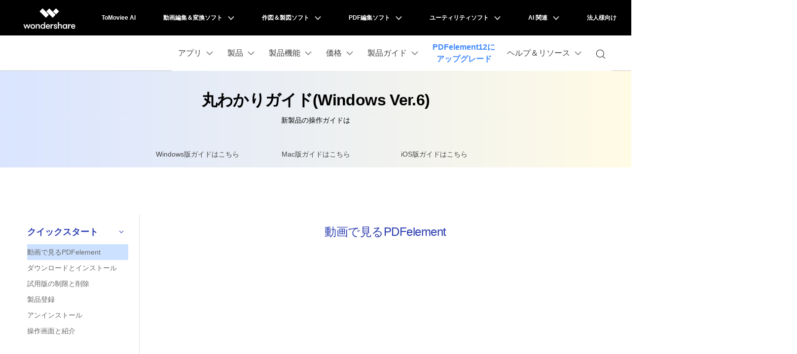

--- FILE ---
content_type: text/html
request_url: https://pdf.wondershare.jp/user-guide/video.html
body_size: 43839
content:
<!DOCTYPE html>
<html lang="ja">
  <head>
    <!-- Google Tag Manager -->

<script>(function(w,d,s,l,i){w[l]=w[l]||[];w[l].push({'gtm.start':
new Date().getTime(),event:'gtm.js'});var f=d.getElementsByTagName(s)[0],
j=d.createElement(s),dl=l!='dataLayer'?'&l='+l:'';j.async=true;j.src=
'https://www.googletagmanager.com/gtm.js?id='+i+dl;f.parentNode.insertBefore(j,f);
})(window,document,'script','dataLayer','GTM-57FR6ZG');</script>
<!-- End Google Tag Manager -->    
    <meta http-equiv="Content-Type" content="text/html; charset=utf-8" />
    <meta name="viewport" content="width=device-width,user-scalable=0,initial-scale=1,maximum-scale=1, minimum-scale=1" />
    <meta http-equiv="X-UA-Compatible" content="IE=edge">
    <meta itemprop="name" content="動画で見るPDFelement| 丸わかりユーザーガイド Wondershare PDFelement  ver.6" />
    <meta itemprop="description" content="動画でPDFelementの製品紹介を解説いたします。" />
    <meta name="robots" content="noindex" />
    <title>動画で見るPDFelement| 丸わかりユーザーガイド Wondershare PDFelement  ver.6</title>
    <meta name="description" content="動画でPDFelementの製品紹介を解説いたします。" />
    <link href="https://pdf.wondershare.jp/style-fonts/global_fonts.css" rel="stylesheet" type="text/css" />
    <link href="https://pdf.wondershare.jp/style2016/global.css" rel="stylesheet" type="text/css" />
    <link href="https://pdf.wondershare.jp/style2016/pe.css" rel="stylesheet" type="text/css" />
    <link rel="canonical" href="https://pdf.wondershare.jp/user-guide/video.html" />
    <style type="text/css">
    .guideSide_menu .sName{cursor:pointer; font-size:18px; font-weight: 500; line-height:20px; padding:15px 0; overflow:hidden;background: url(https://pdf.wondershare.jp/style2016/images/arrow_right.png) 95% center no-repeat;}
    .guideSide_menu .sName.curr{background: url(https://pdf.wondershare.jp/style2016/images/arrow_down.png) 95% center no-repeat;color:#2c3db0;}
    .guideSide_menu .sName a{color:#5a5b64;}
    .guideSide_menu .sName.curr a{color:#2c3db0;}
    .stretch ul li {padding: 8px 0;}
    .stretch ul li.curr,.stretch ul li:hover {background-color: #CCE1FF;}
    .stretch ul li a:hover,.stretch ul li.curr a {text-decoration: none;color: #666;}
    </style>
    <link rel="stylesheet" href="https://neveragain.allstatics.com/2019/assets/style/bootstrap-pdfelement.min.css" />
    <style>
      main .btn { border-radius: 1.5rem; }
      main .btn-lg { border-radius: 2rem; }
      main .text-action { color: #0061FF !important; }
      main .btn-action { border-color: #0061FF; background-color: #0061FF; }
      main .btn-outline-action { border-color: #0061FF; color: #0061FF; }
    
      .wsc-main .nav-tabs .nav-link { width: 240px; padding: 0 0 0.75rem 0; font-size: 0.875rem; font-weight: 500; color: #444444; background: transparent !important; border: 0; border-bottom: 4px solid transparent; }
      .wsc-main .nav-tabs .nav-link.active { font-weight: 700; color: #000000; border-color: #0061FF; }
      .wsc-main .nav-tabs .nav-link:hover { border-color: #0061FF; }
      @media (max-width: 991.98px) {
        .wsc-main .nav-tabs .nav-link { width: 33%; padding: 0 0.75rem 0.75rem 0.75rem; }
      }
    </style>
    <script type="text/javascript">
            var CHANNEL_ID = "117";
            var SITE_ID = "44";
            var CMS_LANGUAGE = "ja";
            var TEMPLATE_ID = "5916";
            var PAGE_ID = "33192";
            var TEMPLATE_MODULE = "other";
            var TEMPLATE_TYPE = "other";
</script></head>
    <body data-dev="auto" data-sys="auto">
    <!-- Google Tag Manager (noscript) -->

<noscript><iframe src="https://www.googletagmanager.com/ns.html?id=GTM-57FR6ZG"
height="0" width="0" style="display:none;visibility:hidden"></iframe></noscript>
<!-- End Google Tag Manager (noscript) -->    
    <!-- 头部公共样式块，跟英语一样 -->
<link rel="stylesheet" href="https://neveragain.allstatics.com/2019/assets/style/wsc-header-footer-2020.min.css" />
<link rel="stylesheet" href="https://www.wondershare.com/assets/header-footer-2021.css">
<style>
@media ((min-width: 1280px)){ 
    .wsc-header2020-navbar-nav-toggle.creativity.creativity-en {min-width: 640px;}
	.wsc-header2020-navbar-nav-toggle.diagram-grahics, .wsc-header2020-navbar-nav-toggle.diagram-graphics,.wsc-header2020-navbar-nav-toggle.utility {min-width: 400px;width:auto;}
      .wsc-header2020-navbar-nav-toggle.explore-ai {min-width: 445px;}
}
</style>
<style>
  .wsc-header2020 .wsc-header2020-navbar-linkBtn,
  .wsc-header2020 .wsc-header2020-navbar-linkBtn-outline { font-weight: 700; border-radius: 8px; }
  .wsc-header2020 .wsc-header2020-dropdownMenuBody-list li a:hover { color: #0061FF; font-weight: 700; }
  .wsc-header2020 .wsc-header2020-dropdownMenuBody-list li a svg { margin-right: 8px; vertical-align: bottom; }
  .wsc-header2020 .wsc-header2020-dropdownMenuBody-subtitle { font-weight: 700; }
  .wsc-header2020 .wsc-header2020-navbarDropdown-toggle svg { transition: all .2s; }
  .wsc-header2020 .wsc-header2020-dropdownMenuBody-title[aria-expanded="true"] ~ div .wsc-header2020-dropdownMenuBody-list { display: block; }
  .wsc-header2020 .wsc-header2020-navbar-pdfelement .wsc-header2020-navbar-linkBtn { background-color: #0061FF; border: 2px solid #0061FF; }
  .wsc-header2020 .wsc-header2020-navbar-pdfelement .wsc-header2020-navbar-linkBtn-outline { color: #0061FF; border: 2px solid #0061FF; }
  .wsc-header2020 .wsc-header2020-navbar-pdfelement .wsc-header2020-navbarDropdown-toggle[aria-expanded="true"],
  .wsc-header2020 .wsc-header2020-navbar-pdfelement .wsc-header2020-navbarDropdown-toggle:hover { color: #0061FF; }
  .wsc-header2020 .wsc-header2020-navbar-pdfelement .wsc-header2020-navbarDropdown-menu-resource .wsc-header2020-dropdownMenuBody-box .wsc-header2020-dropdownMenuBody-box { height: 100%; border-right: 1px solid #CCCCCC; }
  .wsc-header2020 .wsc-header2020-navbar-pdfelement .wsc-header2020-navbar-link, .wsc-header2020 .wsc-header2020-navbar-pdfelement .wsc-header2020-navbarDropdown-toggle { padding: 12px 16px; }
  .wsc-header2020-navbar-main .wsc-header2020-navbar-nav .navbar-app{display:none;}
  @media (min-width: 1280px) {
    .wsc-header2020 .wsc-header2020-navbarDropdown-toggle[aria-expanded="true"] svg { transform: rotate(180deg) !important; }
    .wsc-header2020 .wsc-header2020-dropdownMenuBody-subtitle { margin-bottom: 16px; }
    .wsc-header2020 .wsc-header2020-dropdownMenuBody-item-professional { max-width: 40%; }
    .wsc-header2020 .wsc-header2020-dropdownMenuBody-item-professional .wsc-header2020-dropdownMenuBody-list, .wsc-header2020 .wsc-header2020-dropdownMenuBody-item-industries .wsc-header2020-dropdownMenuBody-list { flex: 1; }
    .wsc-header2020 .wsc-header2020-navbar-pdfelement .wsc-header2020-navbarDropdown-menu-resource { background: linear-gradient(90deg, #FFF 50%, #EDEDED 50%); }
    .wsc-header2020 .wsc-header2020-navbar-pdfelement .wsc-header2020-navbarDropdown-menu-resource .wsc-header2020-dropdownMenu-body { padding: 0; }
    .wsc-header2020 .wsc-header2020-navbar-pdfelement .wsc-header2020-navbarDropdown-menu-resource .wsc-header2020-dropdownMenuBody-item { flex: 0 0 28%; max-width: 28%; background-color: #FFF; padding: 24px 0; }
    .wsc-header2020 .wsc-header2020-navbar-pdfelement .wsc-header2020-navbarDropdown-menu-resource .wsc-header2020-dropdownMenuBody-item:nth-child(3) { flex: 0 0 44%; max-width: 44%; }
    .wsc-header2020 .wsc-header2020-navbar-pdfelement .wsc-header2020-navbarDropdown-menu-resource .wsc-header2020-dropdownMenuBody-item:last-child { background-color: transparent; }
    .wsc-header2020 .wsc-header2020-navbar-pdfelement .wsc-header2020-navbarDropdown-menu-resource .wsc-header2020-dropdownMenuBody-items,
    .wsc-header2020 .wsc-header2020-navbar-pdfelement .wsc-header2020-navbarDropdown-menu-resource .wsc-header2020-dropdownMenuBody-list { display: flex; flex-wrap: wrap; }
    .wsc-header2020 .wsc-header2020-navbar-pdfelement .wsc-header2020-navbarDropdown-menu-resource .wsc-header2020-dropdownMenuBody-items .wsc-header2020-dropdownMenuBody-list { display: block; }
    .wsc-header2020 .wsc-header2020-navbar-pdfelement .wsc-header2020-navbarDropdown-menu-resource .wsc-header2020-dropdownMenuBody-items .wsc-header2020-dropdownMenuBody-item,
    .wsc-header2020 .wsc-header2020-navbar-pdfelement .wsc-header2020-navbarDropdown-menu-resource .wsc-header2020-dropdownMenuBody-list li { flex: 0 0 50%; max-width: 50%; background-color: transparent; }
    .wsc-header2020 .wsc-header2020-navbar-pdfelement .wsc-header2020-navbarDropdown-menu-resource .wsc-header2020-dropdownMenuBody-items li { flex: 1; max-width: initial; }
    .wsc-header2020 .wsc-header2020-dropdownMenuBody-item-use { max-width: 30%; }
    .wsc-header2020 .wsc-header2020-dropdownMenuBody-item-guide { max-width: 40%; }
    .wsc-header2020 .wsc-header2020-dropdownMenuBody-item-use .wsc-header2020-dropdownMenuBody-list,
    .wsc-header2020 .wsc-header2020-dropdownMenuBody-item-guide .wsc-header2020-dropdownMenuBody-list { flex: 1; }
    .wsc-header2020 .wsc-header202004-navbar-wondershare .wsc-header2020-navbar-link svg { height: 72px; line-height: 72px; }
    .wsc-header2020 .wsc-header202004-navbar-wondershare .wsc-header2020-navbar-item { padding: 0 3px; }
    .wsc-header2020 .wsc-header2020-navbar-pdfelement .wsc-header2020-navbar-link, .wsc-header2020 .wsc-header2020-navbar-pdfelement .wsc-header2020-navbarDropdown-toggle { padding: 12px; }
    .wsc-header2020 .wsc-header2020-navbar-linkBtn { margin: 0 0 0 12px; }
    .wsc-header2020 .wsc-header2020-navbar-linkBtn-outline { margin: 0 12px; }
    .wsc-header2020 .wsc-header2020-navbar-main .wsc-header2020-navbar-item:last-child { flex-shrink: 0; }
    .wsc-header2020 .wsc-header2020-navbar-pdfelement .wsc-header2020-navbarDropdown-menu-solution .wsc-header2020-dropdownMenuBody-item { max-width: 16.6667%; }
    .wsc-header2020 .wsc-header2020-navbar-pdfelement .wsc-header2020-navbarDropdown-menu-solution .wsc-header2020-dropdownMenuBody-item-professional, .wsc-header2020 .wsc-header2020-navbar-pdfelement .wsc-header2020-navbarDropdown-menu-solution .wsc-header2020-dropdownMenuBody-item-industries { max-width: 33.3333%; }
    .wsc-header2020 .wsc-header2020-navbar-pdfelement .wsc-header2020-navbarDropdown-menu-solution .wsc-header2020-dropdownMenuBody-item-industries { position: relative; }
    .wsc-header2020 .wsc-header2020-navbar-pdfelement .wsc-header2020-navbarDropdown-menu-solution .wsc-header2020-dropdownMenuBody-item-industries::after { content: ''; position: absolute; top: 50%; left: 0; transform: translateY(-50%); width: 100vw; height: 100vh; background: #F8F8F8; z-index: -1; pointer-events: none; }
    .wsc-header2020 .wsc-header2020-navbar-pdfelement .wsc-header2020-navbarDropdown-menu-solution .wsc-header2020-dropdownMenuBody-item-industries a { line-height: 24px; }
    .wsc-header2020 .wsc-header2020-navbar-pdfelement .wsc-header2020-navbarDropdown-menu-solution .wsc-header2020-dropdownMenuBody-content { justify-content: start; }
    .wsc-header2020 .wsc-header2020-navbar-pdfelement .wsc-header2020-navbarDropdown-menu-solution .wsc-header2020-dropdownMenuBody-content .wsc-header2020-navbar-linkBtn-outline { margin-left: 36px; }

    /*二维码下载*/
  	.wsc-header2020-navbar-main .wsc-header2020-navbar-nav .navbar-app {position: relative;display: block;}
  	.wsc-header2020-navbar-main .wsc-header2020-navbar-nav .navbar-app .wsc-header2020-navbarDropdown-toggle::before {display: none;}
  	.wsc-header2020-navbar-main .wsc-header2020-navbar-nav .navbar-app .wsc-header2020-navbarDropdown-toggle:hover~.nav-app-wrapper {opacity: 1;}
  	.wsc-header2020-navbar-main .wsc-header2020-navbar-nav .navbar-app .nav-app-wrapper {position: absolute;left: 50%;bottom: -12px;transform: translate(-50%,100%);background-color: #fff;padding: 10px 10px 16px 10px;width: 220px;border-radius: 0 0 10px 10px;pointer-events: initial;text-align: center;opacity: 0;box-shadow: 4px 10px 16px 0px #0000000D;pointer-events:none;}
  	.wsc-header2020-navbar-main .wsc-header2020-navbar-nav .navbar-app .nav-app-wrapper .app-qrcode img {max-width: 100%;height: auto;}
  	.wsc-header2020-navbar-main .wsc-header2020-navbar-nav .navbar-app .nav-app-wrapper .app-desc {padding-left:8px;font-size: 16px;font-weight: 700;line-height: 1.5;color: #000;white-space:wrap;text-align:center;}
    .wsc-header2020 .navbar-app .wsc-header2020-navbarDropdown-toggle[aria-expanded="true"] svg{transform: rotate(0) !important}

  }
  @media (min-width: 1600px) {
    .wsc-header2020 .wsc-header2020-navbar-pdfelement .wsc-header2020-navbarDropdown-menu-resource .wsc-header2020-dropdownMenu-body { padding: 0; }
    .wsc-header2020 .wsc-header2020-navbar-pdfelement .wsc-header2020-navbarDropdown-menu-resource .wsc-header2020-dropdownMenuBody-item { padding: 40px 0; }
    .wsc-header2020 .wsc-header2020-navbar-pdfelement .wsc-header2020-navbar-link, .wsc-header2020 .wsc-header2020-navbar-pdfelement .wsc-header2020-navbarDropdown-toggle { padding: 12px 16px; }
    .wsc-header2020 .wsc-header2020-navbar-linkBtn { margin: 0 0 0 18px; }
    .wsc-header2020 .wsc-header2020-navbar-linkBtn-outline { margin: 0 18px; }
  }
  @media(max-width:768px) {
    .wsc-header2020 .wsc-header2020-dropdownMenuBody-title { margin: 0; }
    .wsc-header2020 .wsc-header202004-navbar-wondershare .wsc-header2020-dropdownMenuBody-box { padding-top: 0; padding-bottom: 0; }
  }
  .wf-inactive body, .wf-loading body, h1, h2, h3, h4, h5, h6, .h1, .h2, .h3, .h4, .h5, .h6 {
    font-family: 'DM Sans', -apple-system, blinkmacsystemfont, 'Segoe UI', roboto, 'Helvetica Neue', arial, 'Noto Sans', sans-serif, 'Apple Color Emoji', 'Segoe UI Emoji', 'Segoe UI Symbol', 'Noto Color Emoji';
  }
  main h1, main h2, main h3, main h4, main h5, main h6, main .h1, main .h2, main .h3, main .h4, main .h5, main .h6 { letter-spacing: -0.02em; }
  *[data-dev="auto"] .dev-mobile,*[data-dev="desktop"] .dev-mobile,*[data-dev="mobile"] .dev-desktop,*[data-sys="auto"] .sys-mac,*[data-sys="auto"] .sys-linux,*[data-sys="auto"] .sys-ios,*[data-sys="auto"] .sys-android,*[data-sys="auto"] .sys-other,*[data-sys="win"] .sys-mac,*[data-sys="win"] .sys-linux,*[data-sys="win"] .sys-ios,*[data-sys="win"] .sys-android,*[data-sys="win"] .sys-other,*[data-sys="mac"] .sys-win,*[data-sys="mac"] .sys-linux,*[data-sys="mac"] .sys-ios,*[data-sys="mac"] .sys-android,*[data-sys="mac"] .sys-other,*[data-sys="linux"] .sys-win,*[data-sys="linux"] .sys-mac,*[data-sys="linux"] .sys-ios,*[data-sys="linux"] .sys-android,*[data-sys="linux"] .sys-other,*[data-sys="android"] .sys-ios,*[data-sys="android"] .sys-win,*[data-sys="android"] .sys-mac,*[data-sys="android"] .sys-linux,*[data-sys="android"] .sys-other,*[data-sys="ios"] .sys-android,*[data-sys="ios"] .sys-win,*[data-sys="ios"] .sys-mac,*[data-sys="ios"] .sys-linux,*[data-sys="ios"] .sys-other,*[data-sys="other"] .sys-win,*[data-sys="other"] .sys-mac,*[data-sys="other"] .sys-linux,*[data-sys="other"] .sys-ios,*[data-sys="other"] .sys-android,*[data-tar="auto"] .tar-alt,*[data-tar="nor"] .tar-alt,*[data-tar="alt"] .tar-nor,.parameter{display:none!important;margin:0!important}
  /* 新vis */
  .btn { border-radius: 1.5rem; }
  .btn-lg { border-radius: 2rem; }
  .text-action { color: #0061FF !important; }
  .btn-action { border-color: #0061FF; background-color: #0061FF; }
  .btn-outline-action { border-color: #0061FF; color: #0061FF; }
  .text-black-1 { color: #2C2C2C; }
  #wsc-plugin-gotop .wsc-gotop { background: #0061FF !important; }
  .wsc-main { padding-left: 12px; padding-right: 12px; }
  @media (min-width: 768px) {
    .wsc-main { padding-left: 16px; padding-right: 16px; }
  }
  @media (min-width: 1280px) {
    .wsc-main { padding-left: 24px; padding-right: 24px; }
  }
  @media (min-width: 1600px) {
    .wsc-main { padding-left: 64px; padding-right: 64px; }
  }
  @media (max-width: 767px) {
    .appbox { position: fixed; background: #FFFFFF; bottom: 0; left: 0; width: 100%; z-index: 9; }
    .wsc-gotop { bottom: 5.55rem !important; }
  }
</style>

<div id="toTop"></div>
<link rel="stylesheet" href="https://neveragain.allstatics.com/2019/assets/style/bootstrap-pdfelement.min.css" />
<div class="d-md-none b-downloadbox" style="position: fixed;background: #fff;bottom: 0;left: 0;width: 100%;z-index: 9;">
  <div class="container py-3 pr-3 pl-0" style="background:linear-gradient(267.22deg, #F588FF -5.63%, rgba(56, 133, 255, 0) 45.08%),linear-gradient(204.73deg, #0061FF -0.22%, #0061FF 93.96%);">
    <div class="d-flex align-items-center">
      <div style="width: 38px;line-height: 40px;text-align: center;" onclick="$('.b-downloadbox').hide()">
       <svg width="10" height="10" viewBox="0 0 10 10" fill="none" xmlns="http://www.w3.org/2000/svg">
        <g opacity="0.2">
        <path d="M1 1L9 9" stroke="white" stroke-width="0.8"/>
        <path d="M9 1L1 9" stroke="white" stroke-width="0.8"/>
        </g>
      </svg>
      </div>
      <a class="d-block sys-ios ml-2"
        href="https://app.adjust.com/1y196lo" rel="nofollow"
        target="_blank" style="text-decoration: none;color: #000000;width: calc(100% - 100px);">
        <div class="d-flex align-items-center text-left">
          <div class="ml-2">
            <h6 class="mb-0 mt-1 font-size-small font-weight-bold text-white">PDFelement-PDF編集、スキャン</h6>
            <p class="mb-0 font-size-small mt-2 text-white">App storeからダウンロード(無料)</p>
          </div>
        </div>
      </a>
      <a href="https://app.adjust.com/1y196lo" rel="nofollow"
        target="_blank" class="sys-ios"
        style="text-decoration: none; padding: 9px 32px; background: #FFFFFF; color: #0061FF; font-size: 14px; font-weight: bold; line-height: 1; border-radius: 6px;flex-shrink:0;">入手</a>
      <a class="d-block sys-android ml-2"
        href="https://app.adjust.com/158shf2"
        rel="nofollow" target="_blank" style="text-decoration: none;color: #000000;width: calc(100% - 100px);">
        <div class="d-flex align-items-center text-left">
          <div class="ml-2">
            <h6 class="mb-0 mt-1 font-size-small font-weight-bold text-white">PDFelement-PDF編集、スキャン</h6>
            <p class="mb-0 font-size-small mt-2 text-white">Google Playからダウンロード(無料)</p>
          </div>
        </div>
      </a>
      <a href="https://app.adjust.com/158shf2"
        class="sys-android" rel="nofollow" target="_blank"
        style="text-decoration: none; padding: 9px 32px; background: #FFFFFF; color: #0061FF; font-size: 14px; font-weight: bold; line-height: 1; border-radius: 6px;flex-shrink:0;">入手</a>
    </div>
  </div>
</div>
<script>
  let u = navigator.userAgent;
  let isIOS = !!u.match(/\(i[^;]+;( U;)? CPU.+Mac OS X/); //判断是否是 iOS终端
  let iosList = document.querySelectorAll('.sys-ios')
  let androidList = document.querySelectorAll('.sys-android')
  if(isIOS){
    iosList.forEach((item) => {
      item.style.display = 'block'
    })
    androidList.forEach((item) => {
      item.style.display = 'none'
    })
  }else{
    iosList.forEach((item) => {
      item.style.display = 'none'
    })
    androidList.forEach((item) => {
      item.style.display = 'block'
    })
  }
</script>
	<header class="wsc-header2020 wsc-header-jp wsc-header-pdfelement">
<nav class="wsc-header2020-navbar-master wsc-header202004-navbar-wondershare">
      <div class="wsc-header2020-container">
        <div class="wsc-header2020-navbar-content">

          <div class="wsc-header2020-navbar-brand">
            <a href="https://www.wondershare.jp/"><span style="display:none;">Wondershare Japan</span></a>
          </div>

          <button class="wsc-header2020-navbar-collapse-toggle" type="button" aria-expanded="false">
            <svg class="wsc-header2020-navbar-collapse-toggle-icon" width="24" height="24" viewBox="0 0 24 24"
              fill="none" xmlns="http://www.w3.org/2000/svg">
              <path d="M4 6H20M20 12L4 12M20 18H4" stroke="white" stroke-width="1.5"></path>
            </svg>
            <svg class="wsc-header2020-navbar-collapse-toggle-icon-close" width="24" height="24" viewBox="0 0 24 24"
              fill="none" xmlns="http://www.w3.org/2000/svg">
              <path d="M18 18L12 12M6 6L12 12M18 6L12 12M6 18L12 12" stroke="white" stroke-width="1.5"></path>
            </svg>
          </button>
          <div class="wsc-header2020-navbar-collapse">
            <ul class="wsc-header2020-navbar-nav active_menu">
               <!-- 一级导航头部公共块 -->
              <li class="wsc-header2020-navbar-item"><a class="wsc-header2020-navbar-link active_menu_a"
                  href="https://www.tomoviee.ai/jp/" target="_blank">ToMoviee AI</a></li>
<li class="wsc-header2020-navbar-item with-toggle"> <a class="wsc-header2020-navbar-link active_menu_a" href="javascript:">動画編集＆変換ソフト
  <svg class="ml-2" width="13" height="9" viewBox="0 0 13 9" fill="none" xmlns="https://www.w3.org/2000/svg">
    <path d="M12 1L6.5 7L1 1" stroke="currentColor" stroke-width="2"/>
  </svg>
  </a>
  <div class="wsc-header2020-navbar-nav-toggle creativity">
    <div class="row no-gutters px-4">
      <div class="left border-control">
        <div class="mb-4 font-size-small">クリエイティブを手助けするソフト</div>
        <a href="https://filmora.wondershare.jp/" target="_blank" class="d-flex align-items-center mb-4"> <img src="https://neveragain.allstatics.com/2019/assets/icon/logo/filmora-square.svg" alt="wondershare filmora logo">
        <div class="pl-2"> <strong class="text-black">Filmora</strong>
          <div class="font-size-small">動画編集ソフト</div>
        </div>
        </a> <a href="https://uniconverter.wondershare.jp/" target="_blank" class="d-flex align-items-center mb-4"> <img src="https://neveragain.allstatics.com/2019/assets/icon/logo/uniconverter-square.svg" alt="wondershare uniconverter logo">
        <div class="pl-2"> <strong class="text-black">UniConverter</strong>
          <div class="font-size-small">動画変換ソフト</div>
        </div>
        </a> <a href="https://dc.wondershare.jp/" target="_blank" class="d-flex align-items-center mb-4"> <img src="https://neveragain.allstatics.com/2019/assets/icon/logo/democreator-square.svg" alt="wondershare democreator logo">
        <div class="pl-2"> <strong class="text-black">DemoCreator</strong>
          <div class="font-size-small">画面録画専用ソフト</div>
        </div>
        </a> <a href="https://filmstock.wondershare.jp/" target="_blank" class="d-flex align-items-center mb-4"> <img src="https://neveragain.allstatics.com/2019/assets/icon/logo/filmstock-square.svg" alt="wondershare filmstock logo">
        <div class="pl-2"> <strong class="text-black">Filmstock</strong>
          <div class="font-size-small">動画編集に使える素材サイト</div>
        </div>
        </a> <a href="https://dvdcreator.wondershare.jp/" target="_blank" class="d-flex align-items-center mb-4"> <img src="https://neveragain.allstatics.com/2019/assets/icon/logo/dvdcreator-square.svg" alt="wondershare DVD Memory logo">
        <div class="pl-2"> <strong class="text-black">DVD Memory</strong>
          <div class="font-size-small">DVD作成ソフト</div>
        </div>
        </a> 
        <a href="https://selfyzai.go.link/ctzQF" target="_blank" class="d-flex align-items-center mb-4"> <img src="https://neveragain.allstatics.com/2019/assets/icon/logo/selfieu-square.svg" alt="wondershare SelfyzAI logo">
        <div class="pl-2"> <strong class="text-black">SelfyzAI</strong>
          <div class="font-size-small">AI動画・画像編集アプリ</div>
        </div>
        </a> 
        <a href="https://www.wondershare.jp/products/#creativity" target="_blank" class="vap-btn mt-2">クリエイティブ系ソフトラインナップ</a> </div>
      <div class="right">
        <div class="mt-lg-0 my-4 font-size-small">参考記事</div>
        <ul class="list-unstyled explore">
          <li> <a href="https://www.wondershare.jp/products/creative/" target="_blank" class="text-black">概要</a> </li>
          <li> <a href="https://www.wondershare.jp/products/creative/video.html" target="_blank" class="text-black">動画系記事</a> </li>
          <li> <a href="https://www.wondershare.jp/products/creative/photo.html" target="_blank" class="text-black">画像系記事</a> </li>
          <!-- <li> <a href="https://www.wondershare.com/creative-center.html" target="_blank" class="text-black">Creative Center</a> </li> -->
        </ul>
      </div>
    </div>
  </div>
</li>
<li class="wsc-header2020-navbar-item with-toggle"> <a class="wsc-header2020-navbar-link active_menu_a" href="javascript:">作図＆製図ソフト
  <svg class="ml-2" width="13" height="9" viewBox="0 0 13 9" fill="none" xmlns="https://www.w3.org/2000/svg">
    <path d="M12 1L6.5 7L1 1" stroke="currentColor" stroke-width="2"/>
  </svg>
  </a>
  <div class="wsc-header2020-navbar-nav-toggle diagram-grahics">
    <div class="row no-gutters px-4">
      <div class="left border-control">
        <div class="mb-4 font-size-small">発想を見える化するソフト</div>
        <a href="https://edraw.wondershare.jp/edraw-max/" target="_blank" class="d-flex align-items-center mb-4"> <img src="https://neveragain.allstatics.com/2019/assets/icon/logo/edraw-max-square.svg" width="40" height="40" alt="wondershare edrawmax logo">
        <div class="pl-2"> <strong class="text-black">EdrawMax</strong>
          <div class="font-size-small">ベクタードローソフト </div>
        </div>
        </a> <a href="https://edraw.wondershare.jp/edrawmind/" target="_blank" class="d-flex align-items-center mb-4"> <img src="https://neveragain.allstatics.com/2019/assets/icon/logo/edraw-mindmaster-square.svg" alt="wondershare EdrawMind logo">
        <div class="pl-2"> <strong class="text-black">EdrawMind</strong>
          <div class="font-size-small">マインドマップ専門ソフト</div>
        </div>
        </a> 
		  <!--<a href="https://mockitt.wondershare.jp/" target="_blank" class="d-flex align-items-center mb-4"> <img src="https://neveragain.allstatics.com/2019/assets/icon/logo/mockitt-square.svg" width="40" height="40" alt="wondershare mockitt logo">
        <div class="pl-2"> <strong class="text-black">Mockitt</strong>
          <div class="font-size-small">UI/UXデザインソフト </div>
        </div>
        </a> -->
		  <a href="https://www.wondershare.jp/products/#graphic" target="_blank" class="vap-btn mt-2">作図＆製図ソフトラインナップ</a> </div>
      <div class="right">
        <div class="mt-lg-0 my-4 font-size-small">参考記事</div>
        <ul class="list-unstyled explore">
          <li> <a href="https://www.wondershare.jp/products/office/graphic.html" target="_blank" class="text-black">概要</a> </li>
          <li> <a href="https://edraw.wondershare.jp/diagram-center.html" target="_blank" class="text-black">作図種類一覧</a> </li>
        </ul>
      </div>
    </div>
  </div>
</li>
<li class="wsc-header2020-navbar-item with-toggle"> <a class="wsc-header2020-navbar-link active_menu_a" href="javascript:">PDF編集ソフト
  <svg class="ml-2" width="13" height="9" viewBox="0 0 13 9" fill="none" xmlns="https://www.w3.org/2000/svg">
    <path d="M12 1L6.5 7L1 1" stroke="currentColor" stroke-width="2"/>
  </svg>
  </a>
  <div class="wsc-header2020-navbar-nav-toggle pdf">
    <div class="row no-gutters px-4">
      <div class="left border-control">
        <div class="mb-4 font-size-small">PDF編集に関するあらゆる問題を解決</div>
        <a href="https://pdf.wondershare.jp/" target="_blank" class="d-flex align-items-center mb-4"> <img src="https://neveragain.allstatics.com/2019/assets/icon/logo/pdfelement-square.svg" alt="wondershare pdfelement logo">
        <div class="pl-2"> <strong class="text-black">PDFelement</strong>
          <div class="font-size-small">PDF編集ソフト</div>
        </div>
        </a> <a href="https://pdf.wondershare.jp/document-cloud/" target="_blank" class="d-flex align-items-center mb-4"> <img src="https://neveragain.allstatics.com/2019/assets/icon/logo/document-cloud-square.svg" alt="wondershare document cloud logo">
        <div class="pl-2"> <strong class="text-black">Document Cloud</strong>
          <div class="font-size-small">電子署名とクラウドサービス </div>
        </div>
        </a> <a href="https://www.wondershare.jp/products/#document" target="_blank" class="vap-btn mt-2">PDF関連ソフトラインナップ</a> </div>
      <div class="right">
        <div class="mt-lg-0 my-4 font-size-small">参考記事</div>
        <ul class="list-unstyled explore">
          <li> <a href="https://www.wondershare.jp/products/office/document.html" target="_blank" class="text-black">概要</a> </li>
          <li> <a href="https://pdf.wondershare.jp/convert-pdf.html" target="_blank" class="text-black">PDF変換方法</a> </li>
          <li> <a href="https://pdf.wondershare.jp/templates/" target="_blank" class="text-black">PDFテンプレート</a> </li>
          <li> <a href="https://pdf.wondershare.jp/ocr-page.html" target="_blank" class="text-black">OCR 機能活用</a> </li>
        </ul>
      </div>
    </div>
  </div>
</li>
<li class="wsc-header2020-navbar-item with-toggle"> <a class="wsc-header2020-navbar-link active_menu_a" href="javascript:">ユーティリティソフト
  <svg class="ml-2" width="13" height="9" viewBox="0 0 13 9" fill="none" xmlns="https://www.w3.org/2000/svg">
    <path d="M12 1L6.5 7L1 1" stroke="currentColor" stroke-width="2"/>
  </svg>
  </a>
  <div class="wsc-header2020-navbar-nav-toggle utility">
    <div class="row no-gutters px-4">
      <div class="left border-control">
        <div class="mb-4 font-size-small">データ復元・バックアップ・見守りアプリ</div>
        <a href="https://recoverit.wondershare.jp/" target="_blank" class="d-flex align-items-center mb-4"> <img src="https://neveragain.allstatics.com/2019/assets/icon/logo/recoverit-square.svg" alt="wondershare recoverit logo">
        <div class="pl-2"> <strong class="text-black">Recoverit</strong>
          <div class="font-size-small">データ復元ソフト</div>
        </div>
        </a> <a href="https://drfone.wondershare.jp/" target="_blank" class="d-flex align-items-center mb-4"> <img src="https://neveragain.allstatics.com/2019/assets/icon/logo/drfone-square.svg" alt="wondershare drfone logo">
        <div class="pl-2"> <strong class="text-black">Dr.Fone</strong>
          <div class="font-size-small">スマートフォン管理ソフト </div>
        </div>
        </a> <a href="https://famisafe.wondershare.jp/" target="_blank" class="d-flex align-items-center mb-4"> <img src="https://neveragain.allstatics.com/2019/assets/icon/logo/famisafe-square.svg" alt="wondershare famisafe logo">
        <div class="pl-2"> <strong class="text-black">FamiSafe</strong>
          <div class="font-size-small">子供の安全を守るアプリ</div>
        </div>
        </a> <a href="https://drfone.wondershare.jp/mobiletrans/" target="_blank" class="d-flex align-items-center mb-4"> <img src="https://neveragain.allstatics.com/2019/assets/icon/logo/mobiletrans-square.svg" alt="wondershare mobiletrans logo">
        <div class="pl-2"> <strong class="text-black">MobileTrans</strong>
          <div class="font-size-small">スマホ間のデータ転送ソフト</div>
        </div>
        </a> <a href="https://recoverit.wondershare.jp/video-repair-tool.html" target="_blank" class="d-flex align-items-center mb-4"> <img src="https://neveragain.allstatics.com/2019/assets/icon/logo/repairit-square.svg" alt="wondershare repairit logo">
        <div class="pl-2"> <strong class="text-black">Repairit</strong>
          <div class="font-size-small">動画・写真・ファイル修復ソフト</div>
        </div>
        </a> <a href="https://www.wondershare.jp/products/#utility" target="_blank" class="vap-btn mt-2">ユーティリティソフトラインナップ</a> </div>
      <div class="right">
        <div class="mt-lg-0 my-4 font-size-small">参考記事</div>
        <ul class="list-unstyled explore">
          <li> <a href="https://www.wondershare.jp/products/data-management/" target="_blank" class="text-black">概要</a> </li>
          <li> <a href="https://recoverit.wondershare.jp/data-recovery.html" target="_blank" class="text-black">写真の復元方法</a> </li>
          <li> <a href="https://recoverit.wondershare.jp/video-repair-tool.html" target="_blank" class="text-black">動画の修復方法</a> </li>
          <li> <a href="https://drfone.wondershare.jp/phone-switch.html" target="_blank" class="text-black">スマホ機種変更</a> </li>
          <li> <a href="https://drfone.wondershare.jp/ios-update-problems.html" target="_blank" class="text-black">iOSアプデ対策</a> </li>
          <li> <a href="https://famisafe.wondershare.jp/features/live-location-tracking.html" target="_blank" class="text-black">位置追跡</a> </li>
        </ul>
      </div>
    </div>
  </div>
</li>
<li class="wsc-header2020-navbar-item with-toggle">
              <a class="wsc-header2020-navbar-link active_menu_a" href="javascript:">
                AI 関連
                <svg class="ml-2" width="13" height="9" viewBox="0 0 13 9" fill="none" xmlns="https://www.w3.org/2000/svg">
                  <path d="M12 1L6.5 7L1 1" stroke="currentColor" stroke-width="2" />
                </svg>
              </a>
              <div class="wsc-header2020-navbar-nav-toggle explore-ai">
                <div class="row no-gutters px-4">
                  <div class="left border-control">
                    <div class="mb-4 font-size-small">AI ソリューション</div>
                    <a href="https://www.wondershare.jp/ai-solutions/social-media.html" target="_blank" class="d-flex align-items-center mb-4">
                      <strong class="text-black font-size-small">ソーシャルメディア</strong>
                    </a>
                    <a href="https://www.wondershare.jp/ai-solutions/education.html" target="_blank" class="d-flex align-items-center mb-4">
                      <strong class="text-black font-size-small">教育</strong>
                    </a>
                    <a href="https://www.wondershare.jp/ai-solutions/business.html" target="_blank" class="d-flex align-items-center">
                      <strong class="text-black font-size-small">ビジネス</strong>
                    </a>
                  </div>
                  <div class="right">
                    <div class="mt-lg-0 my-4 font-size-small">リソース</div>
                    <a href="https://www.wondershare.jp/ai.html" target="_blank" class="d-flex align-items-center mb-4">
                      <strong class="text-black font-size-small">AI ツール</strong>
                    </a>
                    <a href="https://www.wondershare.jp/ai-newsroom.html" target="_blank" class="d-flex align-items-center mb-4">
                      <strong class="text-black font-size-small">AI ニュースルーム</strong>
                    </a>
                  </div>
                </div>
              </div>
            </li>
<li class="wsc-header2020-navbar-item"> <a class="wsc-header2020-navbar-link active_menu_a" href="https://www.wondershare.jp/business/" target="_blank">法人様向け</a> </li>
<li class="wsc-header2020-navbar-item"> <a class="wsc-header2020-navbar-link active_menu_a" href="https://www.wondershare.jp/shop/" target="_blank">ショップ</a> </li>
<li class="wsc-header2020-navbar-item"> <a class="wsc-header2020-navbar-link active_menu_a" href="https://support.wondershare.jp/" target="_blank">サポート</a> </li>

              <li class="wsc-header2020-navbar-item wondershare-user-panel log-out">
                <a data-href="https://accounts.wondershare.jp/web/login?source=5&redirect_uri=https://pdf.wondershare.jp/?source=5&site=pdf.wondershare.jp&verify=no&_ga=2.46470439.1454583107.1625193531-948010768.1625193531" data-source="" class="wsc-header2020-navbar-linkBtn login-link" style="background-color: #006dff;color: #fff;font-weight: 600;border-radius: 4px;">ログイン</a>
              </li>
              <li class="wsc-header2020-navbar-item wondershare-user-panel log-in" >
                <img class="avatar" src="https://images.wondershare.jp/images2020/avatar-default.png" width="30" height="30" alt="avatar">

                <div class="ws-user-panel-dropdown" >
                  <span class="ws-dropdown-item account_name" ></span>
                  <a class="ws-dropdown-item account_url" >アカウント</a>
                  <a class="ws-dropdown-item account_url_sign_out" >ログアウト</a>
                </div>
              </li>

            </ul>
          </div>
        </div>
      </div>
    </nav>
  <nav class="wsc-header2020-navbar-main wsc-header2020-navbar-pdfelement" style="--active-color: #435bfd">
    <div class="wsc-header2020-container">
      <div class="wsc-header2020-navbar-content d-flex justify-content-between">
        <div class="wsc-header2020-navbar-brand">
         <a href="https://pdf.wondershare.jp/" class="dev-desktop sys-win">
            <img src="https://neveragain.allstatics.com/2019/assets/icon/logo/pdfelement-square.svg" alt="pdfelement" />
            <strong style="padding-left: 6px; font-size: 16px; vertical-align: middle">PDFelement</strong>
          </a>
		  <a href="https://pdf.wondershare.jp/pdfelement-mac.html" class="dev-desktop sys-mac">
            <img src="https://neveragain.allstatics.com/2019/assets/icon/logo/pdfelement-square.svg" alt="pdfelement" />
            <strong style="padding-left: 6px; font-size: 16px; vertical-align: middle">PDFelement</strong>
          </a>
		    <a href="https://pdf.wondershare.jp/pdf-editor-app.html" class="dev-mobile sys-ios">
            <img src="https://neveragain.allstatics.com/2019/assets/icon/logo/pdfelement-square.svg" alt="pdfelement" />
            <strong style="padding-left: 6px; font-size: 16px; vertical-align: middle">PDFelement</strong>
          </a>
			  <a href="https://pdf.wondershare.jp/pdfelement-android.html" class="dev-mobile sys-android">
            <img src="https://neveragain.allstatics.com/2019/assets/icon/logo/pdfelement-square.svg" alt="pdfelement" />
            <strong style="padding-left: 6px; font-size: 16px; vertical-align: middle">PDFelement</strong>
          </a>
        </div>
        <!--移动端try now按钮-->		
        <div class="d-flex align-items-center">
          <div class="d-lg-none pr-3">
            <a class="btn btn-action btn-nav-action font-size-tiny mr-3" style="border-radius: .25rem;padding: .45rem .825rem;margin: 0;text-transform: initial;" href="https://app.adjust.com/1fxysgyn_1fuo76pu" target="_blank">
              アプリ版を入手
            </a>
          </div>
        </div>
        <!--移动端try now按钮 end-->	
		
        <button class="wsc-header2020-navbar-collapse-toggle" type="button" aria-expanded="false">
          <svg class="wsc-header2020-navbar-collapse-toggle-icon" width="24" height="24" viewBox="0 0 24 24" fill="none" xmlns="https://www.w3.org/2000/svg">
            <path d="M6 9L12 15L18 9" stroke="black" stroke-width="1.5"></path>
          </svg>
          <svg class="wsc-header2020-navbar-collapse-toggle-icon-close" width="24" height="24" viewBox="0 0 24 24" fill="none" xmlns="https://www.w3.org/2000/svg">
            <path d="M6 15L12 9L18 15" stroke="black" stroke-width="1.5" />
          </svg>
        </button>
        <div class="wsc-header2020-navbar-collapse">
          <ul class="wsc-header2020-navbar-nav">
<!--二维码下载-->
						<li class="wsc-header2020-navbar-dropdown navbar-app">
              <nav class="wsc-header2020-navbarDropdown-toggle" aria-expanded="false">
								<span>アプリ</span>
								<div class="wsc-header2020-dropdown-icon">
									<svg width="24" height="24" viewBox="0 0 24 24" fill="none" xmlns="https://www.w3.org/2000/svg">
										<path d="M6 9L12 15L18 9" stroke="black" stroke-width="1.5" />
									</svg>
								</div>
              </nav>
							<div class="nav-app-wrapper">
								<div class="app-qrcode"><img src="https://images.wondershare.com/pdfelement/images2024/mobile-app/pdfelement-ios-android-qr-code-article-adjust.png" alt="pdfelement-banner-qrcode"></div>
								<div class="app-desc">PDF編集が手軽に！アプリ版PDFelementを入手！</div>
							</div>
            </li>
<!--二维码下载结束-->
            <li class="wsc-header2020-navbar-dropdown">
              <nav class="wsc-header2020-navbarDropdown-toggle" aria-expanded="false">
                <span>製品</span>
                <div class="wsc-header2020-dropdown-icon">
                  <svg width="24" height="24" viewBox="0 0 24 24" fill="none" xmlns="https://www.w3.org/2000/svg">
                    <path d="M6 9L12 15L18 9" stroke="black" stroke-width="1.5" />
                  </svg>
                </div>
              </nav>
              <div class="wsc-header2020-navbarDropdown-menu">
                <div class="wsc-header2020-container">
                  <div class="wsc-header2020-dropdownMenu-content">
                    <div class="wsc-header2020-dropdownMenu-body">
                      <div class="wsc-header2020-dropdownMenuBody-content">
                        <div class="wsc-header2020-dropdownMenuBody-item">
                          <div class="wsc-header2020-dropdownMenuBody-box">
                            <h6 class="wsc-header2020-dropdownMenuBody-subtitle" style="color: #272e62"><b>デスクトップ</b></h6>
                            <nav class="wsc-header2020-dropdownMenuBody-title wsc-header2020-mobile-show" aria-expanded="true"></nav>
                            <ul class="wsc-header2020-dropdownMenuBody-list">
                              <li>
                                <a href="https://pdf.wondershare.jp/">
                                  <svg class="wsc-svg-brand-windows" width="24" height="24" viewBox="0 0 24 24" fill="none" xmlns="http://www.w3.org/2000/svg">
                                    <path d="M11.1737 11.6417H21V3L11.1737 4.37264V11.6417Z" fill="currentColor"/>
                                    <path d="M10.4746 11.6419V4.47032L3 5.51549V11.6419H10.4746Z" fill="currentColor"/>
                                    <path d="M11.1737 12.3402V19.629L21 21V12.3402H11.1737Z" fill="currentColor"/>
                                    <path d="M10.4746 12.3402H3V18.4887L10.4746 19.5315V12.3402Z" fill="currentColor"/>
                                  </svg>
                                  PDFelement Windows版
                                </a>
                              </li>
                              <li>
                                <a href="https://pdf.wondershare.jp/pdfelement-mac.html">
                                  <svg class="wsc-svg-brand-macos" width="24" height="24" viewBox="0 0 24 24" fill="none" xmlns="http://www.w3.org/2000/svg">
                                    <path d="M12.9069 8.97166V8.82333L12.4459 8.85499C12.3153 8.86323 12.2173 8.89099 12.1514 8.93783C12.0854 8.98511 12.0525 9.0506 12.0525 9.13431C12.0525 9.21586 12.085 9.28092 12.1505 9.32906C12.2156 9.37764 12.3032 9.40149 12.4125 9.40149C12.4823 9.40149 12.5478 9.39065 12.6081 9.3694C12.6684 9.34814 12.7213 9.31822 12.7655 9.28005C12.8098 9.24231 12.8445 9.19721 12.8692 9.14472C12.8944 9.09224 12.9069 9.03455 12.9069 8.97166ZM12 3C6.97778 3 3 6.97778 3 12C3 17.0227 6.97778 21 12 21C17.0222 21 21 17.0227 21 12C21 6.97778 17.0227 3 12 3ZM13.7471 8.33451C13.7896 8.21523 13.8494 8.11287 13.9271 8.02786C14.0047 7.94284 14.098 7.87735 14.2073 7.83137C14.3166 7.7854 14.4385 7.76241 14.5725 7.76241C14.6935 7.76241 14.8028 7.78063 14.9 7.81663C14.9975 7.85263 15.0808 7.90121 15.1507 7.96236C15.2205 8.02352 15.276 8.09465 15.3168 8.17619C15.3575 8.25774 15.3818 8.34405 15.3901 8.4347H15.0288C15.0197 8.38482 15.0032 8.33798 14.9798 8.29504C14.9563 8.2521 14.9255 8.2148 14.8874 8.18313C14.8488 8.15147 14.8037 8.12675 14.752 8.10896C14.7 8.09075 14.6419 8.08207 14.5764 8.08207C14.4996 8.08207 14.4298 8.09769 14.3678 8.12848C14.3053 8.15928 14.252 8.20308 14.2077 8.25947C14.1635 8.31586 14.1292 8.38482 14.1049 8.46549C14.0802 8.5466 14.068 8.63639 14.068 8.73528C14.068 8.83764 14.0802 8.92959 14.1049 9.01027C14.1292 9.09137 14.1639 9.15947 14.209 9.21542C14.2537 9.27137 14.3079 9.31431 14.3708 9.34381C14.4337 9.3733 14.5031 9.38848 14.5786 9.38848C14.7022 9.38848 14.8028 9.35942 14.8809 9.3013C14.9589 9.24318 15.0093 9.15817 15.0327 9.04627H15.3944C15.384 9.14516 15.3567 9.23537 15.3124 9.31692C15.2682 9.39846 15.2109 9.46786 15.1407 9.52554C15.07 9.58323 14.9871 9.6279 14.8917 9.65913C14.7963 9.69036 14.6913 9.70641 14.5773 9.70641C14.4419 9.70641 14.32 9.68386 14.2103 9.63918C14.101 9.59451 14.0069 9.52988 13.9288 9.44617C13.8507 9.36246 13.7905 9.26053 13.748 9.14039C13.7054 9.02024 13.6842 8.88535 13.6842 8.73484C13.6833 8.58781 13.7046 8.45422 13.7471 8.33451ZM8.60602 7.78713H8.96776V8.10853H8.9747C8.99682 8.05518 9.02588 8.00704 9.06145 7.9654C9.09701 7.92333 9.13778 7.88776 9.18463 7.85783C9.23104 7.8279 9.28265 7.80535 9.33817 7.78973C9.39412 7.77412 9.45311 7.76631 9.5147 7.76631C9.64742 7.76631 9.75976 7.79798 9.85084 7.8613C9.94236 7.92463 10.0074 8.01571 10.0456 8.13455H10.0547C10.079 8.0773 10.1111 8.02612 10.1506 7.98101C10.19 7.9359 10.2356 7.89687 10.2867 7.86477C10.3379 7.83267 10.3943 7.80839 10.4555 7.79147C10.5166 7.77455 10.5808 7.76631 10.6485 7.76631C10.7417 7.76631 10.8263 7.78106 10.9027 7.81099C10.979 7.84092 11.044 7.88255 11.0983 7.93677C11.1525 7.99099 11.1941 8.05692 11.2232 8.13412C11.2522 8.21133 11.267 8.2972 11.267 8.39176V9.68472H10.8896V8.48241C10.8896 8.35793 10.8575 8.2612 10.7933 8.19311C10.7296 8.12501 10.6381 8.09075 10.5192 8.09075C10.4611 8.09075 10.4078 8.10116 10.3592 8.12154C10.311 8.14193 10.269 8.17055 10.2343 8.20742C10.1991 8.24386 10.1718 8.2881 10.1523 8.33928C10.1323 8.39046 10.1224 8.44641 10.1224 8.50713V9.68472H9.75022V8.45118C9.75022 8.39653 9.74154 8.34708 9.72463 8.30284C9.70771 8.2586 9.68386 8.22087 9.65219 8.18921C9.62096 8.15754 9.58236 8.13369 9.53769 8.11677C9.49258 8.09986 9.44227 8.09118 9.38631 8.09118C9.32819 8.09118 9.27441 8.10202 9.22453 8.12371C9.17508 8.1454 9.13258 8.17533 9.09701 8.21349C9.06145 8.2521 9.03369 8.2972 9.01417 8.34969C8.99508 8.40173 8.96386 8.45899 8.96386 8.52058V9.68429H8.60602V7.78713ZM9.42708 16.8691C7.76805 16.8691 6.72752 15.7162 6.72752 13.8763C6.72752 12.0364 7.76805 10.8797 9.42708 10.8797C11.0861 10.8797 12.1227 12.0364 12.1227 13.8763C12.1227 15.7158 11.0861 16.8691 9.42708 16.8691ZM12.4988 9.67995C12.4376 9.69557 12.3752 9.70337 12.311 9.70337C12.2164 9.70337 12.1301 9.68993 12.0516 9.66304C11.9727 9.63614 11.9054 9.59841 11.8491 9.5494C11.7927 9.50039 11.7484 9.4414 11.7172 9.372C11.6855 9.3026 11.6699 9.2254 11.6699 9.14039C11.6699 8.97383 11.732 8.84371 11.856 8.75002C11.98 8.65634 12.1596 8.60169 12.3951 8.58651L12.9069 8.55701V8.41041C12.9069 8.30111 12.8722 8.2174 12.8028 8.16058C12.7334 8.10376 12.6354 8.07513 12.5083 8.07513C12.4572 8.07513 12.409 8.08164 12.3648 8.09422C12.3205 8.10723 12.2815 8.12545 12.2477 8.1493C12.2138 8.17316 12.1856 8.20178 12.164 8.23518C12.1418 8.26814 12.1267 8.30545 12.1184 8.34622H11.7636C11.7658 8.26251 11.7866 8.18487 11.8256 8.11374C11.8647 8.0426 11.9176 7.98101 11.9848 7.92853C12.052 7.87605 12.1306 7.83528 12.2216 7.80622C12.3127 7.77716 12.4116 7.76241 12.5187 7.76241C12.6341 7.76241 12.7387 7.77672 12.8323 7.80622C12.926 7.83571 13.0063 7.87692 13.0726 7.93113C13.139 7.98535 13.1902 8.05041 13.2262 8.12675C13.2622 8.20308 13.2804 8.28853 13.2804 8.38265V9.68429H12.9191V9.3681H12.91C12.8831 9.41928 12.8493 9.46569 12.808 9.50689C12.7664 9.5481 12.72 9.58366 12.6684 9.61272C12.6163 9.64178 12.56 9.66434 12.4988 9.67995ZM14.8856 16.8691C13.6204 16.8691 12.7603 16.2064 12.7005 15.1658H13.5241C13.5883 15.7605 14.163 16.1543 14.9503 16.1543C15.7054 16.1543 16.248 15.7605 16.248 15.2222C16.248 14.7564 15.9184 14.4749 15.1554 14.2823L14.412 14.0975C13.3433 13.8325 12.8575 13.3463 12.8575 12.5469C12.8575 11.5628 13.7172 10.8797 14.9425 10.8797C16.1396 10.8797 16.9749 11.5667 17.007 12.5547H16.1916C16.1352 11.9601 15.6494 11.5945 14.926 11.5945C14.2068 11.5945 13.7089 11.964 13.7089 12.4984C13.7089 12.92 14.0221 13.1693 14.7854 13.3619L15.4122 13.5185C16.6054 13.8078 17.0955 14.278 17.0955 15.1216C17.0951 16.1981 16.2437 16.8691 14.8856 16.8691ZM9.42708 11.6183C8.29027 11.6183 7.57937 12.4901 7.57937 13.8759C7.57937 15.2578 8.29027 16.1296 9.42708 16.1296C10.56 16.1296 11.2748 15.2578 11.2748 13.8759C11.2752 12.4901 10.56 11.6183 9.42708 11.6183Z" fill="currentColor"/>
                                  </svg>
                                  PDFelement Mac版
                                </a>
                              </li>
                            </ul>
                          </div>
                        </div>
                        <div class="wsc-header2020-dropdownMenuBody-hr-vertical"></div>
                        <div class="wsc-header2020-dropdownMenuBody-item">
                          <div class="wsc-header2020-dropdownMenuBody-box">
                            <h6 class="wsc-header2020-dropdownMenuBody-subtitle" style="color: #272e62"><b>アプリ</b></h6>
                            <nav class="wsc-header2020-dropdownMenuBody-title wsc-header2020-mobile-show" aria-expanded="true"></nav>
                            <ul class="wsc-header2020-dropdownMenuBody-list">
                              <li>
                                <a href="https://pdf.wondershare.jp/pdf-editor-app.html">
                                  <svg class="wsc-svg-brand-ios" width="24" height="24" viewBox="0 0 24 24" fill="none" xmlns="http://www.w3.org/2000/svg">
                                    <path d="M20.9925 7.95276C21.0326 7.0893 20.9122 6.22382 20.6371 5.40253C20.1955 4.35432 19.3082 3.55913 18.2201 3.23383C17.5095 3.05712 16.7788 2.9788 16.046 3.00491H7.95389C7.22316 2.9788 6.49043 3.05712 5.77979 3.23383C4.69173 3.55913 3.80443 4.35432 3.36278 5.40253C3.08976 6.22382 2.96731 7.08729 3.00746 7.95276V16.0472C2.96932 16.9127 3.08976 17.7762 3.36278 18.5975C3.80443 19.6457 4.69173 20.4409 5.77979 20.7662C6.49043 20.9429 7.22116 21.0212 7.95389 20.9951H16.046C16.7768 21.0212 17.5095 20.9429 18.2201 20.7662C19.3082 20.4409 20.1955 19.6457 20.6371 18.5975C20.9102 17.7762 21.0326 16.9127 20.9925 16.0472V7.95276ZM6.57475 15.3745H5.90626V11.3785H6.57475V15.3745ZM6.2395 10.7038C6.01065 10.7018 5.82596 10.515 5.82797 10.2841C5.82997 10.0552 6.01667 9.87046 6.24753 9.87246C6.47437 9.87447 6.65906 10.0592 6.65906 10.2881C6.65705 10.5191 6.47036 10.7058 6.2395 10.7038ZM10.2565 15.4749C8.49189 15.4749 7.37975 14.2139 7.37975 12.2078C7.37975 10.2018 8.48988 8.93671 10.2565 8.93671C12.023 8.93671 13.1372 10.2018 13.1372 12.2078C13.1372 14.2139 12.0271 15.4749 10.2565 15.4749ZM16.0822 15.4749C14.7572 15.4749 13.8258 14.744 13.7595 13.6516H14.3618C14.428 14.4127 15.1427 14.9288 16.1364 14.9288C17.0859 14.9288 17.7664 14.4107 17.7664 13.6998C17.7664 13.1074 17.3569 12.756 16.4174 12.5191L15.6305 12.3163C14.4581 12.0171 13.9362 11.5211 13.9362 10.6857C13.9362 9.66162 14.8576 8.93269 16.1043 8.93269C17.3409 8.93269 18.2402 9.66363 18.2783 10.6677H17.6761C17.6199 9.95279 16.9855 9.47688 16.0862 9.47688C15.2089 9.47688 14.5585 9.96483 14.5585 10.6616C14.5585 11.2058 14.952 11.5271 15.8834 11.7641L16.57 11.9408C17.8427 12.2621 18.3787 12.75 18.3787 13.6315C18.3807 14.746 17.4834 15.4749 16.0822 15.4749ZM10.2565 9.49294C8.8693 9.49294 7.99604 10.5432 7.99604 12.2078C7.99604 13.8725 8.8693 14.9167 10.2565 14.9167C11.6436 14.9167 12.5229 13.8665 12.5229 12.2078C12.5229 10.5492 11.6456 9.49294 10.2565 9.49294Z" fill="currentColor"/>
                                  </svg>
                                  PDFelement iOS版
                                </a>
                              </li>
                              <li>
                                <a href="https://pdf.wondershare.jp/pdfelement-android.html">
                                  <svg class="wsc-svg-brand-android" width="24" height="24" viewBox="0 0 24 24" fill="none" xmlns="http://www.w3.org/2000/svg">
                                    <path d="M14.8803 3.3181L15.8094 1.64652C15.8214 1.62518 15.829 1.60162 15.8316 1.57726C15.837 1.52813 15.8229 1.47884 15.7923 1.44003C15.7694 1.41077 15.7383 1.38902 15.7029 1.37754C15.6676 1.36606 15.6296 1.36539 15.5939 1.3756C15.5462 1.38926 15.5059 1.42122 15.4818 1.46451L14.5424 3.15478C13.7406 2.80414 12.8749 2.62314 11.9998 2.62314C11.1246 2.62314 10.2589 2.80414 9.45712 3.15478L8.51776 1.46451C8.49361 1.42122 8.45331 1.38926 8.40565 1.3756C8.35781 1.36207 8.30657 1.36785 8.26295 1.39171C8.21965 1.41586 8.18769 1.45616 8.17404 1.50381C8.16718 1.52733 8.16508 1.55197 8.16784 1.5763C8.17061 1.60064 8.17819 1.62418 8.19014 1.64556L9.11951 3.31714C8.23555 3.75041 7.4882 4.41908 6.95965 5.24959C6.4311 6.0801 6.14181 7.04028 6.12362 8.02455H17.8746C17.8564 7.04029 17.5671 6.08012 17.0385 5.24961C16.51 4.41911 15.7627 3.75044 14.8787 3.31714L14.8803 3.3181ZM9.28831 5.88201C9.19133 5.88203 9.09651 5.85331 9.01583 5.79947C8.93516 5.74563 8.87226 5.66909 8.83507 5.57952C8.80739 5.51261 8.7949 5.44039 8.79851 5.36807C8.80212 5.29575 8.82174 5.22513 8.85594 5.16131C8.89015 5.09749 8.93809 5.04205 8.99632 4.999C9.05454 4.95596 9.12159 4.92637 9.19264 4.91237C9.25956 4.8991 9.32853 4.89998 9.39509 4.91494C9.46166 4.9299 9.52436 4.95862 9.57917 4.99925C9.63399 5.03987 9.6797 5.09152 9.71337 5.15085C9.74704 5.21019 9.76793 5.27592 9.7747 5.34381C9.78147 5.4117 9.77397 5.48026 9.75267 5.54508C9.73138 5.6099 9.69676 5.66955 9.65105 5.7202C9.60534 5.77085 9.54954 5.81138 9.48724 5.83919C9.42494 5.867 9.35751 5.88148 9.28928 5.88168L9.28831 5.88201ZM14.7112 5.88201C14.6142 5.88203 14.5194 5.85331 14.4387 5.79947C14.358 5.74563 14.2951 5.66909 14.258 5.57952C14.2174 5.48225 14.2093 5.37454 14.2347 5.27229C14.2601 5.17004 14.3178 5.07868 14.3991 5.01171C14.4805 4.94475 14.5812 4.90573 14.6864 4.90043C14.7917 4.89512 14.8958 4.92381 14.9835 4.98226C15.0711 5.0407 15.1377 5.1258 15.1733 5.22498C15.2088 5.32415 15.2116 5.43214 15.181 5.53298C15.1505 5.63383 15.0883 5.72218 15.0037 5.78497C14.9191 5.84776 14.8166 5.88167 14.7112 5.88168V5.88201ZM6.12491 16.9807C6.12491 17.167 6.16167 17.3516 6.23308 17.5238C6.30449 17.6959 6.40916 17.8523 6.54108 17.9839C6.67301 18.1156 6.82961 18.22 7.00191 18.291C7.17421 18.3621 7.35884 18.3985 7.54522 18.3981H8.48844V21.2951C8.48844 21.6443 8.62719 21.9793 8.87416 22.2263C9.12112 22.4732 9.45608 22.612 9.80535 22.612C10.1546 22.612 10.4896 22.4732 10.7365 22.2263C10.9835 21.9793 11.1223 21.6443 11.1223 21.2951V18.3968H12.8782V21.2938C12.8755 21.4685 12.9075 21.642 12.9725 21.8042C13.0375 21.9663 13.1341 22.114 13.2566 22.2385C13.3792 22.363 13.5253 22.4619 13.6865 22.5294C13.8476 22.5968 14.0206 22.6316 14.1953 22.6316C14.37 22.6316 14.543 22.5968 14.7041 22.5294C14.8653 22.4619 15.0114 22.363 15.134 22.2385C15.2565 22.114 15.3531 21.9663 15.4181 21.8042C15.483 21.642 15.5151 21.4685 15.5124 21.2938V18.3968H16.4549C16.6413 18.3972 16.826 18.3609 16.9983 18.2898C17.1707 18.2188 17.3273 18.1144 17.4593 17.9828C17.5912 17.8511 17.6959 17.6947 17.7674 17.5225C17.8388 17.3504 17.8756 17.1658 17.8756 16.9794V8.48908H6.12491V16.9807ZM4.31707 8.2639C3.96834 8.26364 3.63376 8.40182 3.38684 8.64808C3.13992 8.89433 3.00084 9.22853 3.00016 9.57726V15.0504C2.99743 15.2251 3.02948 15.3986 3.09444 15.5608C3.1594 15.723 3.25598 15.8706 3.37855 15.9951C3.50112 16.1196 3.64724 16.2185 3.80839 16.286C3.96954 16.3535 4.14251 16.3882 4.31723 16.3882C4.49194 16.3882 4.66491 16.3535 4.82606 16.286C4.98721 16.2185 5.13333 16.1196 5.2559 15.9951C5.37847 15.8706 5.47505 15.723 5.54001 15.5608C5.60498 15.3986 5.63702 15.2251 5.63429 15.0504V9.57726C5.63344 9.22853 5.49426 8.89438 5.24731 8.64815C5.00035 8.40192 4.6658 8.26373 4.31707 8.2639ZM19.6831 8.2639C19.3344 8.26364 18.9998 8.40182 18.7529 8.64808C18.506 8.89433 18.3669 9.22853 18.3662 9.57726V15.0504C18.3662 15.2233 18.4003 15.3946 18.4664 15.5544C18.5326 15.7141 18.6296 15.8593 18.7519 15.9816C18.8742 16.1039 19.0194 16.2009 19.1791 16.2671C19.3389 16.3332 19.5102 16.3673 19.6831 16.3673C19.856 16.3673 20.0273 16.3332 20.1871 16.2671C20.3468 16.2009 20.492 16.1039 20.6143 15.9816C20.7366 15.8593 20.8336 15.7141 20.8998 15.5544C20.9659 15.3946 21 15.2233 21 15.0504V9.57726C20.9993 9.22853 20.8602 8.89433 20.6133 8.64808C20.3664 8.40182 20.0318 8.26364 19.6831 8.2639Z" fill="currentColor"/>
                                  </svg>
                                  PDFelement Android版
                                </a>
                              </li>
                            </ul>
                          </div>
                        </div>
                        <div class="wsc-header2020-dropdownMenuBody-hr-vertical"></div>
                        <div class="wsc-header2020-dropdownMenuBody-item">
                          <div class="wsc-header2020-dropdownMenuBody-box">
                            <h6 class="wsc-header2020-dropdownMenuBody-subtitle" style="color: #272e62"><b>Cloud</b></h6>
                            <nav class="wsc-header2020-dropdownMenuBody-title wsc-header2020-mobile-show" aria-expanded="true"></nav>
                            <ul class="wsc-header2020-dropdownMenuBody-list">
                              <li>
                                <a href="https://pdf.wondershare.jp/document-cloud/">
                                  <svg class="wsc-svg-brand-cloud" width="24" height="24" viewBox="0 0 24 24" fill="none" xmlns="http://www.w3.org/2000/svg">
                                    <path fill-rule="evenodd" clip-rule="evenodd" d="M18.9833 10.1521C19.4945 10.5021 19.9334 10.946 20.2762 11.4598C20.7645 12.217 21.0161 13.1005 20.9992 13.9992C21.0024 14.6276 20.878 15.2503 20.6335 15.83C20.3795 16.4077 20.0123 16.9297 19.5532 17.3655C19.1057 17.8067 18.5748 18.156 17.991 18.3935C17.4072 18.6309 16.7818 18.7517 16.1508 18.7491H7.37273C6.8052 18.7607 6.24096 18.6608 5.71251 18.4552C5.18405 18.2496 4.70183 17.9423 4.29359 17.5511C3.88003 17.1631 3.55173 16.6945 3.32925 16.1748C3.10677 15.6551 2.99492 15.0953 3.00069 14.5307C2.98238 13.5413 3.32696 12.5789 3.97037 11.8225C4.28605 11.4403 4.66589 11.1149 5.09315 10.8608C5.03812 10.3718 5.09608 9.87693 5.26261 9.41354C5.42915 8.95015 5.6999 8.53046 6.05432 8.18632C6.364 7.88434 6.73087 7.64613 7.13379 7.4854C7.5367 7.32468 7.9677 7.24462 8.40195 7.24984C8.6886 7.2487 8.9743 7.28271 9.25254 7.35108C9.61696 6.88109 10.0566 6.47354 10.5539 6.14463C11.4443 5.55328 12.4936 5.24164 13.565 5.25034C14.2723 5.24249 14.9744 5.37145 15.632 5.62999C16.2973 5.91046 16.899 6.32074 17.4012 6.83644C17.9065 7.31549 18.3112 7.88895 18.592 8.52379C18.8137 9.0409 18.946 9.59137 18.9833 10.1521ZM12.5625 15.9094C12.5625 16.2201 12.3107 16.4719 12 16.4719C11.6893 16.4719 11.4375 16.2201 11.4375 15.9094V10.9034L9.94319 12.3977C9.72352 12.6174 9.36736 12.6174 9.14769 12.3977C8.92802 12.1781 8.92802 11.8219 9.14769 11.6023L12 8.74994L14.8523 11.6023C15.072 11.8219 15.072 12.1781 14.8523 12.3977C14.6326 12.6174 14.2765 12.6174 14.0568 12.3977L12.5625 10.9034L12.5625 15.9094Z" fill="currentColor"/>
                                  </svg>
                                  PDFelement Cloud
                                </a>
                              </li>
                            </ul>
                          </div>
                        </div>
                        <div class="wsc-header2020-dropdownMenuBody-hr-vertical"></div>
                        <div class="wsc-header2020-dropdownMenuBody-item">
                          <div class="wsc-header2020-dropdownMenuBody-box">
							<h6 class="wsc-header2020-dropdownMenuBody-subtitle" style="color: #272e62"><b>PDF オンラインツール</b><img src="https://images.wondershare.com/drfone/nav/nav_new.svg" class="img-fluid ml-2 position-absolute" alt="最新">
							 </h6>
                            <nav class="wsc-header2020-dropdownMenuBody-title wsc-header2020-mobile-show" aria-expanded="true"></nav>
                            <ul class="wsc-header2020-dropdownMenuBody-list">
                              <li>
                                <a href="https://pdf.wondershare.jp/online-pdf/pdf-to-excel.html">
								<svg width="24" height="24" viewBox="0 0 24 24" fill="none" xmlns="http://www.w3.org/2000/svg">
                                    <path d="M10.5 4C10.7761 4 11 3.77614 11 3.5C11 3.22386 10.7761 3 10.5 3V4ZM14 3C13.7239 3 13.5 3.22386 13.5 3.5C13.5 3.77614 13.7239 4 14 4V3ZM5.5 17C5.77614 17 6 16.7761 6 16.5C6 16.2239 5.77614 16 5.5 16V17ZM16 5.5C16 5.77614 16.2239 6 16.5 6C16.7761 6 17 5.77614 17 5.5H16ZM3 5.5V15H4V5.5H3ZM10.5 3H5.5V4H10.5V3ZM15 3H14V4H15V3ZM5 17H5.5V16H5V17ZM16 5V5.5H17V5H16ZM17 5C17 3.89543 16.1046 3 15 3V4C15.5523 4 16 4.44772 16 5H17ZM3 15C3 16.1046 3.89543 17 5 17V16C4.44772 16 4 15.5523 4 15H3ZM4 5.5C4 4.67157 4.67157 4 5.5 4V3C4.11929 3 3 4.11929 3 5.5H4Z" fill="black"/>
                                    <path d="M9.5 7.5H18.5C19.6046 7.5 20.5 8.39543 20.5 9.5V18.5C20.5 19.6046 19.6046 20.5 18.5 20.5H9.5C8.39543 20.5 7.5 19.6046 7.5 18.5V9.5C7.5 8.39543 8.39543 7.5 9.5 7.5Z" stroke="black" stroke-linecap="round" stroke-linejoin="round"/>
                                    <path d="M11 12.7143V14H17M17 14L15.4 12.2857M17 14L15.4 15.7143" stroke="black" stroke-width="1.28571" stroke-linecap="round" stroke-linejoin="round"/>
                                  </svg>
                                  PDF を Excel に変換
                                </a>
                              </li>
                              <li>
                                <a href="https://pdf.wondershare.jp/online-pdf/compress-pdf.html">
                                  <svg width="24" height="24" viewBox="0 0 24 24" fill="none" xmlns="http://www.w3.org/2000/svg">
                                    <path d="M18.5 6.25L18.7296 5.21693C18.8684 4.59242 18.3931 4 17.7534 4H6.28078C5.63021 4 5.15285 4.61139 5.31063 5.24254L6.39366 9.57465C6.79176 11.167 6.79176 12.833 6.39366 14.4254L5.31063 18.7575C5.15285 19.3886 5.63021 20 6.28078 20H17.7192C18.3698 20 18.8472 19.3886 18.6894 18.7575L17.3225 13.2899C17.1128 12.4513 17.1728 11.568 17.4938 10.7655V10.7655C17.4979 10.7552 17.5012 10.7446 17.5036 10.7337L17.75 9.625" stroke="currentColor" stroke-linecap="round" stroke-linejoin="round"/>
                                    <path d="M10.5 10H13.5" stroke="currentColor" stroke-linecap="round" stroke-linejoin="round"/>
                                    <path d="M10.5 13H12" stroke="currentColor" stroke-linecap="round" stroke-linejoin="round"/>
                                    <path d="M4 9L4.15673 9.47018C4.7041 11.1123 4.7041 12.8877 4.15673 14.5298L4 15" stroke="currentColor" stroke-linecap="round" stroke-linejoin="round"/>
                                    <path d="M20 15L19.8433 14.5298C19.2959 12.8877 19.2959 11.1123 19.8433 9.47018L20 9" stroke="currentColor" stroke-linecap="round" stroke-linejoin="round"/>
                                  </svg>
                                  PDF を圧縮
                                </a>
                              </li>
                              <li>
                                <a href="https://pdf.wondershare.jp/online-pdf/merge-pdf.html">
                                  <svg width="24" height="24" viewBox="0 0 24 24" fill="none" xmlns="http://www.w3.org/2000/svg">
                                    <path d="M10.75 7.75V5.5C10.75 4.67157 10.0784 4 9.25 4H5.5C4.67157 4 4 4.67157 4 5.5L4 19C4 19.8284 4.67157 20.5 5.5 20.5H9.25C10.0784 20.5 10.75 19.8284 10.75 19V16.75" stroke="currentColor" stroke-linecap="round" stroke-linejoin="round"/>
                                    <path d="M13.75 7.75V5.5C13.75 4.67157 14.4216 4 15.25 4H19C19.8284 4 20.5 4.67157 20.5 5.5V19C20.5 19.8284 19.8284 20.5 19 20.5H15.25C14.4216 20.5 13.75 19.8284 13.75 19V16.75" stroke="currentColor" stroke-linecap="round" stroke-linejoin="round"/>
                                    <path d="M6.25 12.25H10.75M10.75 12.25L9.25 10.75M10.75 12.25L9.25 13.75" stroke="currentColor" stroke-linecap="round" stroke-linejoin="round"/>
                                    <path d="M18.25 12.25H13.75M13.75 12.25L15.25 10.75M13.75 12.25L15.25 13.75" stroke="currentColor" stroke-linecap="round" stroke-linejoin="round"/>
                                  </svg>
									PDF を結合
                                </a>
                              </li>
                              <li>
                                <a href="https://pdf.wondershare.jp/online-pdf/crop-pdf.html">
                                  <svg width="24" height="24" viewBox="0 0 24 24" fill="none" xmlns="http://www.w3.org/2000/svg">
                                    <path d="M4.875 3.12506V16.1251C4.875 17.7819 6.21815 19.1251 7.875 19.1251H20.875" stroke="currentColor" stroke-linecap="round" stroke-linejoin="round"/>
									  <path d="M19.125 21L19.125 20.25M3 4.87494L3.75 4.87494M7.12499 4.87494L16.125 4.87494C17.7818 4.87494 19.125 6.21808 19.125 7.87494L19.125 16.8749" stroke="currentColor" stroke-linecap="round" stroke-linejoin="round"/>
									  <path d="M13.901 7.99633L14.602 8.775L15.3647 9.62211C15.6128 9.89757 15.75 10.2551 15.75 10.6258V15C15.75 15.8284 15.0784 16.5 14.25 16.5H9.75C8.92157 16.5 8.25 15.8284 8.25 15V9C8.25 8.17157 8.92157 7.5 9.75 7.5H12.7862C13.2113 7.5 13.6165 7.68039 13.901 7.99633Z" stroke="currentColor" stroke-linecap="round" stroke-linejoin="round"/>
									  <path d="M13.125 10.875H10.875" stroke="currentColor" stroke-linecap="round" stroke-linejoin="round"/>
									  <path d="M13.125 13H10.875" stroke="currentColor" stroke-linecap="round" stroke-linejoin="round"/>
                                  </svg>
									PDF をトリミング
                                </a>
                              </li>
                            </ul>
                            <a href="https://pdf.wondershare.jp/online-pdf.html" class="wsc-header2020-navbar-linkBtn-outline mx-0 mt-2" style="text-transform: capitalize">他のオンラインツール</a>
                          </div>
                        </div>
                      </div>
                    </div>
                  </div>
                </div>
              </div>
            </li>
            <li class="wsc-header2020-navbar-dropdown">
              <nav class="wsc-header2020-navbarDropdown-toggle" aria-expanded="false">
                <span>製品機能</span>
                <div class="wsc-header2020-dropdown-icon">
                  <svg width="24" height="24" viewBox="0 0 24 24" fill="none" xmlns="https://www.w3.org/2000/svg">
                    <path d="M6 9L12 15L18 9" stroke="black" stroke-width="1.5" />
                  </svg>
                </div>
              </nav>
              <div class="wsc-header2020-navbarDropdown-menu">
                <div class="wsc-header2020-container">
                  <div class="wsc-header2020-dropdownMenu-content">
                    <div class="wsc-header2020-dropdownMenu-body">
                      <div class="wsc-header2020-dropdownMenuBody-content">
                        <div class="wsc-header2020-dropdownMenuBody-item">
                          <div class="wsc-header2020-dropdownMenuBody-box">
							<h6 class="wsc-header2020-dropdownMenuBody-subtitle">変換・編集</h6>
                            <nav class="wsc-header2020-dropdownMenuBody-title wsc-header2020-mobile-show" aria-expanded="true"></nav>
                            <ul class="wsc-header2020-dropdownMenuBody-list">	
                              <li>
								  <a href="https://pdf.wondershare.jp/create-pdf-files.html">
                                  <svg class="wsc-svg-brand-create" width="24" height="24" viewBox="0 0 24 24" fill="none" xmlns="http://www.w3.org/2000/svg">
                                    <path
                                      d="M20.5 12.5V6.5C20.5 5.39543 19.6046 4.5 18.5 4.5H6.5C5.39543 4.5 4.5 5.39543 4.5 6.5V18.5C4.5 19.6046 5.39543 20.5 6.5 20.5H12.5"
                                      stroke="currentColor"
                                      stroke-linecap="round"
                                      stroke-linejoin="round" />
                                    <path d="M9 9C8.72386 9 8.5 9.22386 8.5 9.5C8.5 9.77614 8.72386 10 9 10V9ZM12.5 10C12.7761 10 13 9.77614 13 9.5C13 9.22386 12.7761 9 12.5 9V10ZM9 10H12.5V9H9V10Z" fill="currentColor" />
                                    <path d="M9 12C8.72386 12 8.5 12.2239 8.5 12.5C8.5 12.7761 8.72386 13 9 13V12ZM11 13C11.2761 13 11.5 12.7761 11.5 12.5C11.5 12.2239 11.2761 12 11 12V13ZM9 13H11V12H9V13Z" fill="currentColor" />
                                    <path d="M14.5 17.5H17.5M20.5 17.5H17.5M17.5 17.5V14.5M17.5 17.5V20.5" stroke="currentColor" stroke-linecap="round" stroke-linejoin="round" />
                                  </svg>
                                  PDF 作成
								  </a>
								</li>
							  <li><a href="https://pdf.wondershare.jp/convert-pdf.html">
                                  <svg width="24" height="24" viewBox="0 0 24 24" fill="none" xmlns="http://www.w3.org/2000/svg">
                                    <path d="M10.5 4C10.7761 4 11 3.77614 11 3.5C11 3.22386 10.7761 3 10.5 3V4ZM14 3C13.7239 3 13.5 3.22386 13.5 3.5C13.5 3.77614 13.7239 4 14 4V3ZM5.5 17C5.77614 17 6 16.7761 6 16.5C6 16.2239 5.77614 16 5.5 16V17ZM16 5.5C16 5.77614 16.2239 6 16.5 6C16.7761 6 17 5.77614 17 5.5H16ZM3 5.5V15H4V5.5H3ZM10.5 3H5.5V4H10.5V3ZM15 3H14V4H15V3ZM5 17H5.5V16H5V17ZM16 5V5.5H17V5H16ZM17 5C17 3.89543 16.1046 3 15 3V4C15.5523 4 16 4.44772 16 5H17ZM3 15C3 16.1046 3.89543 17 5 17V16C4.44772 16 4 15.5523 4 15H3ZM4 5.5C4 4.67157 4.67157 4 5.5 4V3C4.11929 3 3 4.11929 3 5.5H4Z" fill="black"/>
                                    <path d="M9.5 7.5H18.5C19.6046 7.5 20.5 8.39543 20.5 9.5V18.5C20.5 19.6046 19.6046 20.5 18.5 20.5H9.5C8.39543 20.5 7.5 19.6046 7.5 18.5V9.5C7.5 8.39543 8.39543 7.5 9.5 7.5Z" stroke="black" stroke-linecap="round" stroke-linejoin="round"/>
                                    <path d="M11 12.7143V14H17M17 14L15.4 12.2857M17 14L15.4 15.7143" stroke="black" stroke-width="1.28571" stroke-linecap="round" stroke-linejoin="round"/>
                                  </svg>
                                  PDF 変換
                                </a></li>
                              <li><a href="https://pdf.wondershare.jp/edit-pdf.html">
                                  <svg class="wsc-svg-brand-edit" width="24" height="24" viewBox="0 0 24 24" fill="none" xmlns="http://www.w3.org/2000/svg">
                                    <path
                                      d="M3.73662 14.5208L3.38306 14.1673C3.31326 14.2371 3.26568 14.326 3.24633 14.4228L3.73662 14.5208ZM7.97926 18.7635L8.07732 19.2537C8.17411 19.2344 8.26301 19.1868 8.33281 19.117L7.97926 18.7635ZM13.6361 6.74264C13.8314 6.9379 14.148 6.9379 14.3432 6.74264C14.5385 6.54738 14.5385 6.2308 14.3432 6.03553L13.6361 6.74264ZM18.2323 7.8033C18.037 7.99856 18.037 8.31515 18.2323 8.51041C18.4276 8.70567 18.7441 8.70567 18.9394 8.51041L18.2323 7.8033ZM16.111 11.3388C16.3062 11.1436 16.3062 10.827 16.111 10.6317C15.9157 10.4365 15.5991 10.4365 15.4039 10.6317L16.111 11.3388ZM2.97013 18.3532L2.47984 18.2552L2.97013 18.3532ZM3.24633 14.4228L2.47984 18.2552L3.46042 18.4513L4.22691 14.6189L3.24633 14.4228ZM4.24489 20.0202L8.07732 19.2537L7.8812 18.2732L4.04877 19.0397L4.24489 20.0202ZM19.6465 5.68198L16.8181 2.85355L16.111 3.56066L18.9394 6.38909L19.6465 5.68198ZM14.6968 2.85355L12.5755 4.97487L13.2826 5.68198L15.4039 3.56066L14.6968 2.85355ZM12.5755 4.97487L3.38306 14.1673L4.09017 14.8744L13.2826 5.68198L12.5755 4.97487ZM12.5755 5.68198L13.6361 6.74264L14.3432 6.03553L13.2826 4.97487L12.5755 5.68198ZM8.33281 19.117L12.5755 14.8744L11.8683 14.1673L7.6257 18.4099L8.33281 19.117ZM12.5755 14.8744L14.6968 12.753L13.9897 12.0459L11.8683 14.1673L12.5755 14.8744ZM14.6968 12.753L15.7574 11.6924L15.0503 10.9853L13.9897 12.0459L14.6968 12.753ZM18.9394 8.51041L19.6465 7.8033L18.9394 7.09619L18.2323 7.8033L18.9394 8.51041ZM15.7574 11.6924L16.111 11.3388L15.4039 10.6317L15.0503 10.9853L15.7574 11.6924ZM18.9394 6.38909C19.1347 6.58435 19.1347 6.90093 18.9394 7.09619L19.6465 7.8033C20.2323 7.21751 20.2323 6.26777 19.6465 5.68198L18.9394 6.38909ZM2.47984 18.2552C2.26992 19.3048 3.1953 20.2301 4.24489 20.0202L4.04877 19.0397C3.69891 19.1096 3.39045 18.8012 3.46042 18.4513L2.47984 18.2552ZM16.8181 2.85355C16.2323 2.26777 15.2826 2.26777 14.6968 2.85355L15.4039 3.56066C15.5991 3.3654 15.9157 3.3654 16.111 3.56066L16.8181 2.85355Z"
                                      fill="currentColor" />
                                    <path d="M13 19.5H21" stroke="currentColor" stroke-linecap="round" stroke-linejoin="round" />
                                    <path d="M17 16.5H21" stroke="currentColor" stroke-linecap="round" stroke-linejoin="round" />
                                  </svg>
                                  PDF 編集
                                </a></li>
                              <li><a href="https://pdf.wondershare.jp/pdf-form.html">
                                    <svg class="wsc-svg-brand-form" width="24" height="24" viewBox="0 0 24 24" fill="none" xmlns="http://www.w3.org/2000/svg">

                                      <path
                                        d="M6.66667 3H6C4.89543 3 4 3.89543 4 5V9C4 10.1046 4.89543 11 6 11H8.8H18C19.1046 11 20 10.1046 20 9V5C20 3.89543 19.1046 3 18 3H10.2222"
                                        stroke="currentColor"
                                        stroke-linecap="round"
                                        stroke-linejoin="round" />
                                      <path d="M14 6.75L15.2501 8L17 6" stroke="currentColor" stroke-linecap="round" stroke-linejoin="round" />
                                      <rect x="4.5" y="14.5" width="7" height="6" rx="1.5" stroke="currentColor" stroke-linecap="round" stroke-linejoin="round" />
                                      <path d="M15 16H19" stroke="currentColor" stroke-linecap="round" stroke-linejoin="round" />
                                      <path d="M15 19H17" stroke="currentColor" stroke-linecap="round" stroke-linejoin="round" />
                                    </svg>
                                    PDF フォーム
                                  </a></li>
							  <li><a href="https://pdf.wondershare.jp/ocr-page.html">
                                    <svg class="wsc-svg-brand-ocr" width="24" height="24" viewBox="0 0 24 24" fill="none" xmlns="http://www.w3.org/2000/svg">
                                      <path
                                        d="M8.5 4C8.77614 4 9 3.77614 9 3.5C9 3.22386 8.77614 3 8.5 3V4ZM4 7.5C4 7.77614 4.22386 8 4.5 8C4.77614 8 5 7.77614 5 7.5H4ZM8.5 3H6.5V4H8.5V3ZM4 5.5V7.5H5V5.5H4ZM6.5 3C5.11929 3 4 4.11929 4 5.5H5C5 4.67157 5.67157 4 6.5 4V3Z"
                                        fill="currentColor" />
                                      <path
                                        d="M20 7.5C20 7.77614 20.2239 8 20.5 8C20.7761 8 21 7.77614 21 7.5L20 7.5ZM16.5 3C16.2239 3 16 3.22386 16 3.5C16 3.77614 16.2239 4 16.5 4L16.5 3ZM21 7.5L21 5.5L20 5.5L20 7.5L21 7.5ZM18.5 3L16.5 3L16.5 4L18.5 4L18.5 3ZM21 5.5C21 4.11929 19.8807 3 18.5 3L18.5 4C19.3284 4 20 4.67157 20 5.5L21 5.5Z"
                                        fill="currentColor" />
                                      <path
                                        d="M16.5 19C16.2239 19 16 19.2239 16 19.5C16 19.7761 16.2239 20 16.5 20L16.5 19ZM21 15.5C21 15.2239 20.7761 15 20.5 15C20.2239 15 20 15.2239 20 15.5L21 15.5ZM16.5 20L18.5 20L18.5 19L16.5 19L16.5 20ZM21 17.5L21 15.5L20 15.5L20 17.5L21 17.5ZM18.5 20C19.8807 20 21 18.8807 21 17.5L20 17.5C20 18.3284 19.3284 19 18.5 19L18.5 20Z"
                                        fill="currentColor" />
                                      <path

                                        d="M5 15.5C5 15.2239 4.77614 15 4.5 15C4.22386 15 4 15.2239 4 15.5L5 15.5ZM8.5 20C8.77614 20 9 19.7761 9 19.5C9 19.2239 8.77614 19 8.5 19L8.5 20ZM4 15.5L4 17.5L5 17.5L5 15.5L4 15.5ZM6.5 20L8.5 20L8.5 19L6.5 19L6.5 20ZM4 17.5C4 18.8807 5.11929 20 6.5 20L6.5 19C5.67157 19 5 18.3284 5 17.5L4 17.5Z"
                                        fill="currentColor" />
                                      <path d="M8.5 7.5H12.5M16.5 7.5H12.5M12.5 7.5V16.5" stroke="currentColor" stroke-linecap="round" stroke-linejoin="round" />
                                    </svg>
                                    OCR
                                  </a></li>
                            </ul>
                          </div>
                        </div>
                        <div class="wsc-header2020-dropdownMenuBody-hr-vertical"></div>
                        <div class="wsc-header2020-dropdownMenuBody-item">
                          <div class="wsc-header2020-dropdownMenuBody-box">
							<h6 class="wsc-header2020-dropdownMenuBody-subtitle">PDF 整理</h6>
                            <nav class="wsc-header2020-dropdownMenuBody-title wsc-header2020-mobile-show" aria-expanded="true"></nav>
                            <ul class="wsc-header2020-dropdownMenuBody-list">
							  <li><a href="https://pdf.wondershare.jp/combine-pdf.html">
                                  <svg class="wsc-svg-brand-combine" width="24" height="24" viewBox="0 0 24 24" fill="none" xmlns="http://www.w3.org/2000/svg">
                                    <path d="M9.5 9.5H5C4.17157 9.5 3.5 10.1716 3.5 11V19C3.5 19.8284 4.17157 20.5 5 20.5H13C13.8284 20.5 14.5 19.8284 14.5 19V14.5" stroke="currentColor" stroke-linecap="round" stroke-linejoin="round" />
                                    <path
                                      d="M14.5 14.5L19 14.5C19.8284 14.5 20.5 13.8284 20.5 13L20.5 12.5M9.5 9.5L9.5 5C9.5 4.17157 10.1716 3.5 11 3.5L19 3.5C19.8284 3.5 20.5 4.17157 20.5 5L20.5 9.5"
                                      stroke="currentColor"
                                      stroke-linecap="round"
                                      stroke-linejoin="round" />
                                    <path d="M10.4999 15.4999L10.4999 13.4998M10.4999 13.4998L8.5 13.4998M10.4999 13.4998L7.49985 16.5" stroke="currentColor" stroke-linecap="round" stroke-linejoin="round" />
                                    <path d="M13.5 8.5L13.5 10.4999M13.5 10.4999L15.5 10.4999M13.5 10.4999L16.5 7.49991" stroke="currentColor" stroke-linecap="round" stroke-linejoin="round" />
                                  </svg>
                                  PDF 結合
                                </a></li>
                              <li><a href="https://pdf.wondershare.jp/pdf-compress.html">
                                  <svg class="wsc-svg-brand-compress" width="24" height="24" viewBox="0 0 24 24" fill="none" xmlns="http://www.w3.org/2000/svg">
                                    <path
                                      d="M18.5119 5.64153C18.452 5.9111 18.622 6.17819 18.8915 6.23809C19.1611 6.298 19.4282 6.12803 19.4881 5.85847L18.5119 5.64153ZM18.7381 9.23347C18.798 8.9639 18.628 8.69681 18.3585 8.63691C18.0889 8.577 17.8218 8.74697 17.7619 9.01653L18.7381 9.23347ZM18.0036 10.2337L17.5155 10.1253L18.0036 10.2337ZM19.1894 18.2575L19.6744 18.1362L19.1894 18.2575ZM19.2296 4.71693L19.7177 4.8254L19.2296 4.71693ZM18.2534 3H6.78078V4H18.2534V3ZM6.78078 20H18.2192V19H6.78078V20ZM5.32556 4.8638L6.40859 9.19591L7.37873 8.95338L6.29571 4.62127L5.32556 4.8638ZM6.40859 13.8041L5.32556 18.1362L6.29571 18.3787L7.37873 14.0466L6.40859 13.8041ZM19.6744 18.1362L18.3076 12.6687L17.3374 12.9112L18.7043 18.3787L19.6744 18.1362ZM19.4881 5.85847L19.7177 4.8254L18.7415 4.60847L18.5119 5.64153L19.4881 5.85847ZM18.4917 10.3422L18.7381 9.23347L17.7619 9.01653L17.5155 10.1253L18.4917 10.3422ZM18.458 10.4512C18.4722 10.4158 18.4834 10.3794 18.4917 10.3422L17.5155 10.1253C17.519 10.1097 17.5237 10.0945 17.5296 10.0798L18.458 10.4512ZM18.3076 12.6687C18.1234 11.932 18.1761 11.1561 18.458 10.4512L17.5296 10.0798C17.1695 10.9799 17.1023 11.9706 17.3374 12.9112L18.3076 12.6687ZM6.40859 9.19591C6.78678 10.7087 6.78678 12.2913 6.40859 13.8041L7.37873 14.0466C7.79674 12.3746 7.79674 10.6254 7.37873 8.95338L6.40859 9.19591ZM18.2192 20C19.1951 20 19.9111 19.0829 19.6744 18.1362L18.7043 18.3787C18.7832 18.6943 18.5445 19 18.2192 19V20ZM6.78078 19C6.45549 19 6.21681 18.6943 6.29571 18.3787L5.32556 18.1362C5.08888 19.0829 5.80492 20 6.78078 20V19ZM6.78078 3C5.80492 3 5.08888 3.91708 5.32556 4.8638L6.29571 4.62127C6.21681 4.30569 6.45549 4 6.78078 4V3ZM18.2534 4C18.5733 4 18.8109 4.29621 18.7415 4.60847L19.7177 4.8254C19.9258 3.88863 19.213 3 18.2534 3V4Z"
                                      fill="currentColor" />
                                    <path d="M11 9C10.7239 9 10.5 9.22386 10.5 9.5C10.5 9.77614 10.7239 10 11 10V9ZM14 10C14.2761 10 14.5 9.77614 14.5 9.5C14.5 9.22386 14.2761 9 14 9V10ZM11 10H14V9H11V10Z" fill="currentColor" />
                                    <path d="M11 12C10.7239 12 10.5 12.2239 10.5 12.5C10.5 12.7761 10.7239 13 11 13V12ZM12.5 13C12.7761 13 13 12.7761 13 12.5C13 12.2239 12.7761 12 12.5 12V13ZM11 13H12.5V12H11V13Z" fill="currentColor" />
                                    <path
                                      d="M4.97434 8.34189C4.88702 8.07991 4.60386 7.93833 4.34189 8.02566C4.07991 8.11298 3.93833 8.39614 4.02566 8.65811L4.97434 8.34189ZM4.02566 14.3419C3.93833 14.6039 4.07991 14.887 4.34189 14.9743C4.60386 15.0617 4.88702 14.9201 4.97434 14.6581L4.02566 14.3419ZM4.02566 8.65811L4.18238 9.12829L5.13107 8.81206L4.97434 8.34189L4.02566 8.65811ZM4.18238 13.8717L4.02566 14.3419L4.97434 14.6581L5.13107 14.1879L4.18238 13.8717ZM4.18238 9.12829C4.69555 10.6678 4.69555 12.3322 4.18238 13.8717L5.13107 14.1879C5.71266 12.4432 5.71266 10.5568 5.13107 8.81206L4.18238 9.12829Z"
                                      fill="currentColor" />
                                    <path
                                      d="M20.0257 14.6581C20.113 14.9201 20.3961 15.0617 20.6581 14.9743C20.9201 14.887 21.0617 14.6039 20.9743 14.3419L20.0257 14.6581ZM20.9743 8.65811C21.0617 8.39614 20.9201 8.11298 20.6581 8.02566C20.3961 7.93833 20.113 8.07991 20.0257 8.34189L20.9743 8.65811ZM20.9743 14.3419L20.8176 13.8717L19.8689 14.1879L20.0257 14.6581L20.9743 14.3419ZM20.8176 9.12829L20.9743 8.65811L20.0257 8.34189L19.8689 8.81206L20.8176 9.12829ZM20.8176 13.8717C20.3044 12.3322 20.3044 10.6678 20.8176 9.12829L19.8689 8.81206C19.2873 10.5568 19.2873 12.4432 19.8689 14.1879L20.8176 13.8717Z"
                                      fill="currentColor" />
                                  </svg>
                                  PDF 圧縮
                                </a></li>
                              <li><a href="https://pdf.wondershare.jp/organize-pdf-pages.html">
                                  <svg class="wsc-svg-brand-organize" width="24" height="24" viewBox="0 0 24 24" fill="none" xmlns="http://www.w3.org/2000/svg">
                                    <path
                                      d="M19.5 10.5V13C19.5 13.8284 18.8284 14.5 18 14.5H14C13.1716 14.5 12.5 13.8284 12.5 13V6C12.5 5.17157 13.1716 4.5 14 4.5L18 4.5C18.8284 4.5 19.5 5.17157 19.5 6V7"
                                      stroke="currentColor"
                                      stroke-linecap="round"
                                      stroke-linejoin="round" />
                                    <path
                                      d="M5 4.5H9C9.82843 4.5 10.5 5.17157 10.5 6V13C10.5 13.8284 9.82843 14.5 9 14.5H5C4.17157 14.5 3.5 13.8284 3.5 13V6C3.5 5.17157 4.17157 4.5 5 4.5Z"
                                      stroke="currentColor"
                                      stroke-linecap="round"
                                      stroke-linejoin="round" />
                                    <path d="M15 8C14.7239 8 14.5 8.22386 14.5 8.5C14.5 8.77614 14.7239 9 15 9V8ZM17 9C17.2761 9 17.5 8.77614 17.5 8.5C17.5 8.22386 17.2761 8 17 8V9ZM15 9H17V8H15V9Z" fill="currentColor" />
                                    <path d="M6 8C5.72386 8 5.5 8.22386 5.5 8.5C5.5 8.77614 5.72386 9 6 9V8ZM8 9C8.27614 9 8.5 8.77614 8.5 8.5C8.5 8.22386 8.27614 8 8 8V9ZM6 9H8V8H6V9Z" fill="currentColor" />
                                    <path d="M16 18C15.7239 18 15.5 18.2239 15.5 18.5C15.5 18.7761 15.7239 19 16 19V18ZM17 19C17.2761 19 17.5 18.7761 17.5 18.5C17.5 18.2239 17.2761 18 17 18V19ZM16 19H17V18H16V19Z" fill="currentColor" />
                                    <path d="M6 10C5.72386 10 5.5 10.2239 5.5 10.5C5.5 10.7761 5.72386 11 6 11V10ZM7 11C7.27614 11 7.5 10.7761 7.5 10.5C7.5 10.2239 7.27614 10 7 10V11ZM6 11H7V10H6V11Z" fill="currentColor" />
                                    <path d="M16 10C15.7239 10 15.5 10.2239 15.5 10.5C15.5 10.7761 15.7239 11 16 11V10ZM17 11C17.2761 11 17.5 10.7761 17.5 10.5C17.5 10.2239 17.2761 10 17 10V11ZM16 11H17V10H16V11Z" fill="currentColor" />
                                    <path d="M6 18C5.72386 18 5.5 18.2239 5.5 18.5C5.5 18.7761 5.72386 19 6 19V18ZM7 19C7.27614 19 7.5 18.7761 7.5 18.5C7.5 18.2239 7.27614 18 7 18V19ZM6 19H7V18H6V19Z" fill="currentColor" />
                                    <path d="M19.5 20V18C19.5 17.1716 18.8284 16.5 18 16.5L14 16.5C13.1716 16.5 12.5 17.1716 12.5 18L12.5 20" stroke="currentColor" stroke-linecap="round" stroke-linejoin="round" />
                                    <path d="M10.5 20V18C10.5 17.1716 9.82843 16.5 9 16.5L5 16.5C4.17157 16.5 3.5 17.1716 3.5 18V20" stroke="currentColor" stroke-linecap="round" stroke-linejoin="round" />
                                  </svg>
                                  ページ処理
                                </a></li>
                              <li><a href="https://pdf.wondershare.jp/crop-pdf-pages.html">
                                  <svg width="24" height="24" viewBox="0 0 24 24" fill="none" xmlns="http://www.w3.org/2000/svg">
									  <path d="M4.875 3.12506V16.1251C4.875 17.7819 6.21815 19.1251 7.875 19.1251H20.875" stroke="#2E3342" stroke-linecap="round" stroke-linejoin="round"/>
									  <path d="M19.125 21L19.125 20.25M3 4.87494L3.75 4.87494M7.12499 4.87494L16.125 4.87494C17.7818 4.87494 19.125 6.21808 19.125 7.87494L19.125 16.8749" stroke="#2E3342" stroke-linecap="round" stroke-linejoin="round"/>
									  <path d="M13.901 7.99633L14.602 8.775L15.3647 9.62211C15.6128 9.89757 15.75 10.2551 15.75 10.6258V15C15.75 15.8284 15.0784 16.5 14.25 16.5H9.75C8.92157 16.5 8.25 15.8284 8.25 15V9C8.25 8.17157 8.92157 7.5 9.75 7.5H12.7862C13.2113 7.5 13.6165 7.68039 13.901 7.99633Z" stroke="#2E3342" stroke-linecap="round" stroke-linejoin="round"/>
									  <path d="M13.125 10.875H10.875" stroke="#2E3342" stroke-linecap="round" stroke-linejoin="round"/>
									  <path d="M13.125 13H10.875" stroke="#2E3342" stroke-linecap="round" stroke-linejoin="round"/>
									  </svg>
                                  トリミング
                                </a></li>
                              <li><a href="https://pdf.wondershare.jp/batch-pdf.html">
                                    <svg class="wsc-svg-brand-batch" width="24" height="24" viewBox="0 0 24 24" fill="none" xmlns="http://www.w3.org/2000/svg">
                                      <path
                                        d="M5 3.5H9C9.82843 3.5 10.5 4.17157 10.5 5V9C10.5 9.82843 9.82843 10.5 9 10.5H5C4.17157 10.5 3.5 9.82843 3.5 9V5C3.5 4.17157 4.17157 3.5 5 3.5Z"
                                        stroke="currentColor"
                                        stroke-linecap="round"
                                        stroke-linejoin="round" />
                                      <path
                                        d="M5 12.5H9C9.82843 12.5 10.5 13.1716 10.5 14V18C10.5 18.8284 9.82843 19.5 9 19.5H5C4.17157 19.5 3.5 18.8284 3.5 18V14C3.5 13.1716 4.17157 12.5 5 12.5Z"
                                        stroke="currentColor"
                                        stroke-linecap="round"
                                        stroke-linejoin="round" />
                                      <path
                                        d="M14 12.5H18C18.8284 12.5 19.5 13.1716 19.5 14V18C19.5 18.8284 18.8284 19.5 18 19.5H14C13.1716 19.5 12.5 18.8284 12.5 18V14C12.5 13.1716 13.1716 12.5 14 12.5Z"
                                        stroke="currentColor"
                                        stroke-linecap="round"
                                        stroke-linejoin="round" />
                                      <path
                                        d="M13 10.5L18 10.5C18.8284 10.5 19.5 9.82843 19.5 9L19.5 5C19.5 4.17157 18.8284 3.5 18 3.5L14 3.5C13.1716 3.5 12.5 4.17157 12.5 5L12.5 7"
                                        stroke="currentColor"
                                        stroke-linecap="round"
                                        stroke-linejoin="round" />
                                      <path d="M14.5 16L15.5 17L17.5 15" stroke="currentColor" stroke-linecap="round" stroke-linejoin="round" />
                                    </svg>
                                    一括処理
                                  </a></li>
                            </ul>
                          </div>
                        </div>
                        <div class="wsc-header2020-dropdownMenuBody-hr-vertical"></div>
                        <div class="wsc-header2020-dropdownMenuBody-item">
                          <div class="wsc-header2020-dropdownMenuBody-box">
							<h6 class="wsc-header2020-dropdownMenuBody-subtitle">共有・保護</h6>
                            <nav class="wsc-header2020-dropdownMenuBody-title wsc-header2020-mobile-show" aria-expanded="true"></nav>
                            <ul class="wsc-header2020-dropdownMenuBody-list">
                              <li><a href="https://pdf.wondershare.jp/share-pdf-files.html">
                                    <svg width="24" height="24" viewBox="0 0 24 24" fill="none" xmlns="http://www.w3.org/2000/svg"><rect width="24" height="24" rx="2" fill="white"/>
									<path d="M19 19V19.375C19 19.7202 18.7202 20 18.375 20H11.625C11.2798 20 11 19.7202 11 19.375V19" stroke="#2E3342" stroke-linecap="round" stroke-linejoin="round"/>
									<path fill-rule="evenodd" clip-rule="evenodd" d="M16.8827 12.1785C16.6706 12.0016 16.3553 12.0302 16.1785 12.2423C16.0016 12.4544 16.0302 12.7697 16.2423 12.9465L17.0865 13.6503C15.5704 13.7122 14.2545 13.8975 13.2464 14.3139C12.588 14.5859 12.0338 14.9671 11.6461 15.5012C11.2553 16.0396 11.0625 16.6938 11.0625 17.4583C11.0625 17.7345 11.2864 17.9583 11.5625 17.9583C11.8386 17.9583 12.0625 17.7345 12.0625 17.4583C12.0625 16.8687 12.2082 16.4292 12.4554 16.0886C12.7056 15.7438 13.0888 15.461 13.6282 15.2382C14.4638 14.893 15.6072 14.7182 17.0219 14.6542L16.2425 15.3033C16.0303 15.48 16.0016 15.7953 16.1783 16.0075C16.355 16.2197 16.6703 16.2484 16.8825 16.0717L18.7577 14.51C18.8717 14.4151 18.9377 14.2743 18.9377 14.1259C18.9377 14.0244 18.9069 13.9264 18.8509 13.8443C18.8216 13.8012 18.7858 13.7629 18.7448 13.7309L16.8827 12.1785Z" fill="#2E3342"/>
									<path d="M8.5 20H5.5C4.67157 20 4 19.3284 4 18.5V5.5C4 4.67157 4.67157 4 5.5 4H13.5752C13.9643 4 14.3382 4.15121 14.6179 4.42172L17.5427 7.25012C17.835 7.53273 18 7.92186 18 8.3284V10" stroke="#2E3342" stroke-linecap="round" stroke-linejoin="round"/>
									<path d="M10 12H7" stroke="#2E3342" stroke-linecap="round"/>
									<path d="M13 9H7" stroke="#2E3342" stroke-linecap="round"/>
									</svg>
                                   PDF 共有
                                  </a></li>
                              <li><a href="https://pdf.wondershare.jp/extract-data.html">
                                    <svg width="24" height="24" viewBox="0 0 24 24" fill="none" xmlns="http://www.w3.org/2000/svg">
                                      <path d="M2.75 18.5L2.75 19.25C2.75 20.3546 3.64543 21.25 4.75 21.25L18.25 21.25C19.3546 21.25 20.25 20.3546 20.25 19.25L20.25 18.5" stroke="#1F1F1F" stroke-linecap="round"/>
                                      <path d="M6.5 8.5L11.5 3.5M11.5 3.5L16.5 8.5M11.5 3.5L11.5 15.5" stroke="#1F1F1F" stroke-width="1.5" stroke-linecap="round" stroke-linejoin="round"/>
                                    </svg>
                                    PDF データ抽出
                                  </a></li>
                              <li><a href="https://pdf.wondershare.jp/protect-pdf.html">
                                    <svg class="wsc-svg-brand-protect" width="24" height="24" viewBox="0 0 24 24" fill="none" xmlns="http://www.w3.org/2000/svg">
                                      <path
                                        d="M7.5 9.5H6.5C5.39543 9.5 4.5 10.3954 4.5 11.5V18.5C4.5 19.6046 5.39543 20.5 6.5 20.5H17.5C18.6046 20.5 19.5 19.6046 19.5 18.5V11.5C19.5 10.3954 18.6046 9.5 17.5 9.5H16.5M7.5 9.5V7C7.5 4.51472 9.51472 2.5 12 2.5V2.5C14.4853 2.5 16.5 4.51472 16.5 7V7.5M7.5 9.5H13"
                                        stroke="currentColor"
                                        stroke-linecap="round"
                                        stroke-linejoin="round" />
                                      <path
                                        d="M13.5 15C13.7761 15 14 14.7761 14 14.5C14 14.2239 13.7761 14 13.5 14L13.5 15ZM10.5 14C10.2239 14 10 14.2239 10 14.5C10 14.7761 10.2239 15 10.5 15L10.5 14ZM13.5 14L10.5 14L10.5 15L13.5 15L13.5 14Z"
                                        fill="currentColor" />
                                    </svg>
                                   PDF 保護
                                  </a></li>
                              <li><a href="https://pdf.wondershare.jp/esign-pdf.html">
                                    <svg width="24" height="24" viewBox="0 0 24 24" fill="none" xmlns="http://www.w3.org/2000/svg">
                                      <mask id="path-1-inside-1_282_3777" fill="white">
                                      <path fill-rule="evenodd" clip-rule="evenodd" d="M6 8V18C6 20.2091 7.79086 22 10 22H11.2361C10.6868 22.6137 9.8885 23 9 23H4C2.34315 23 1 21.6569 1 20V11C1 9.34315 2.34315 8 4 8H6Z"/>
                                      </mask>
                                      <path d="M6 8H7V7H6V8ZM11.2361 22L11.9812 22.6669L13.4732 21H11.2361V22ZM5 8V18H7V8H5ZM5 18C5 20.7614 7.23858 23 10 23V21C8.34315 21 7 19.6569 7 18H5ZM10 23H11.2361V21H10V23ZM10.491 21.3331C10.1233 21.7439 9.59224 22 9 22V24C10.1848 24 11.2502 23.4836 11.9812 22.6669L10.491 21.3331ZM9 22H4V24H9V22ZM4 22C2.89543 22 2 21.1046 2 20H0C0 22.2091 1.79086 24 4 24V22ZM2 20V11H0V20H2ZM2 11C2 9.89543 2.89543 9 4 9V7C1.79086 7 0 8.79086 0 11H2ZM4 9H6V7H4V9Z" fill="#1F1F1F" mask="url(#path-1-inside-1_282_3777)"/>
                                      <path d="M14.8925 1.75H7.75C6.09315 1.75 4.75 3.09315 4.75 4.75V19.25C4.75 20.9069 6.09315 22.25 7.75 22.25H18.25C19.9069 22.25 21.25 20.9069 21.25 19.25V9.10848C21.25 8.44614 21.0308 7.80241 20.6266 7.2777L17.2691 2.91922C16.7012 2.18194 15.8232 1.75 14.8925 1.75Z" fill="white" stroke="#1F1F1F" stroke-linecap="round"/>
                                      <path d="M8.5 13.8844C10.4051 15.1322 15.721 5.88568 12.3664 5.04701C9.01166 4.20833 8.5031 14.882 11.814 13.8844C13.7181 13.3107 15.128 10.018 15.128 10.018C15.128 10.018 14.1551 13.8844 15.6804 13.8844C17.8153 13.8844 17.8153 8.25529 17.8153 8.25529" stroke="#1F1F1F" stroke-linecap="round" stroke-linejoin="round"/>
                                      <path d="M8.5 19H17.5" stroke="#1F1F1F" stroke-width="1.5" stroke-linecap="round" stroke-linejoin="round"/>
                                    </svg>
                                    PDF 電子署名
                                  </a></li>
                            </ul>
                          </div>
                        </div>
                        <div class="wsc-header2020-dropdownMenuBody-hr-vertical"></div>
                        <div class="wsc-header2020-dropdownMenuBody-item">
                          <div class="wsc-header2020-dropdownMenuBody-box">
							<h6 class="wsc-header2020-dropdownMenuBody-subtitle">閲覧・活用</h6>
                            <nav class="wsc-header2020-dropdownMenuBody-title wsc-header2020-mobile-show" aria-expanded="true"></nav>
                            <ul class="wsc-header2020-dropdownMenuBody-list">
							  <li><a href="https://pdf.wondershare.jp/read-pdf-files.html">
                                  <svg class="wsc-svg-brand-read" width="24" height="24" viewBox="0 0 24 24" fill="none" xmlns="http://www.w3.org/2000/svg">
                                    <path
                                      d="M12.5 17.5V6.5C12.5 5.39543 11.6046 4.5 10.5 4.5H6.5C5.39543 4.5 4.5 5.39543 4.5 6.5V18.5C4.5 19.6046 5.39543 20.5 6.5 20.5H12.5H18.5C19.6046 20.5 20.5 19.6046 20.5 18.5V10.5V6.5C20.5 5.39543 19.6046 4.5 18.5 4.5H14.5"
                                      stroke="currentColor"
                                      stroke-linecap="round"
                                      stroke-linejoin="round" />
                                    <path d="M15.5 9C15.2239 9 15 9.22386 15 9.5C15 9.77614 15.2239 10 15.5 10V9ZM17.5 10C17.7761 10 18 9.77614 18 9.5C18 9.22386 17.7761 9 17.5 9V10ZM15.5 10H17.5V9H15.5V10Z" fill="currentColor" />
                                    <path d="M15.5 12C15.2239 12 15 12.2239 15 12.5C15 12.7761 15.2239 13 15.5 13V12ZM17.5 13C17.7761 13 18 12.7761 18 12.5C18 12.2239 17.7761 12 17.5 12V13ZM15.5 13H17.5V12H15.5V13Z" fill="currentColor" />
                                    <path d="M15.5 15C15.2239 15 15 15.2239 15 15.5C15 15.7761 15.2239 16 15.5 16V15ZM17.5 16C17.7761 16 18 15.7761 18 15.5C18 15.2239 17.7761 15 17.5 15V16ZM15.5 16H17.5V15H15.5V16Z" fill="currentColor" />
                                    <path d="M7.5 9C7.22386 9 7 9.22386 7 9.5C7 9.77614 7.22386 10 7.5 10V9ZM9.5 10C9.77614 10 10 9.77614 10 9.5C10 9.22386 9.77614 9 9.5 9V10ZM7.5 10H9.5V9H7.5V10Z" fill="currentColor" />
                                    <path d="M7.5 12C7.22386 12 7 12.2239 7 12.5C7 12.7761 7.22386 13 7.5 13V12ZM9.5 13C9.77614 13 10 12.7761 10 12.5C10 12.2239 9.77614 12 9.5 12V13ZM7.5 13H9.5V12H7.5V13Z" fill="currentColor" />
                                    <path d="M7.5 15C7.22386 15 7 15.2239 7 15.5C7 15.7761 7.22386 16 7.5 16V15ZM9.5 16C9.77614 16 10 15.7761 10 15.5C10 15.2239 9.77614 15 9.5 15V16ZM7.5 16H9.5V15H7.5V16Z" fill="currentColor" />
                                  </svg>
                                  PDF 閲覧
                                </a></li>
                              <li><a href="https://pdf.wondershare.jp/annotate-pdf.html">
                                  <svg class="wsc-svg-brand-annotate" width="24" height="24" viewBox="0 0 24 24" fill="none" xmlns="http://www.w3.org/2000/svg">
                                    <path
                                      d="M3.5 21H3C3 21.194 3.11223 21.3705 3.28792 21.4528C3.46361 21.5351 3.67105 21.5083 3.82009 21.3841L3.5 21ZM6.5 18.5V18C6.38303 18 6.26977 18.041 6.17991 18.1159L6.5 18.5ZM13 6C13.2761 6 13.5 5.77614 13.5 5.5C13.5 5.22386 13.2761 5 13 5V6ZM16.5 5C16.2239 5 16 5.22386 16 5.5C16 5.77614 16.2239 6 16.5 6V5ZM3 7.5V21H4V7.5H3ZM3.82009 21.3841L6.82009 18.8841L6.17991 18.1159L3.17991 20.6159L3.82009 21.3841ZM6.5 19H18.5V18H6.5V19ZM21 16.5V7.5H20V16.5H21ZM13 5H5.5V6H13V5ZM18.5 5H16.5V6H18.5V5ZM21 7.5C21 6.11929 19.8807 5 18.5 5V6C19.3284 6 20 6.67157 20 7.5H21ZM18.5 19C19.8807 19 21 17.8807 21 16.5H20C20 17.3284 19.3284 18 18.5 18V19ZM4 7.5C4 6.67157 4.67157 6 5.5 6V5C4.11929 5 3 6.11929 3 7.5H4Z"
                                      fill="currentColor" />
                                    <path d="M10 10.5H14" stroke="currentColor" stroke-linecap="round" stroke-linejoin="round" />
                                    <path d="M10 13.5H12" stroke="currentColor" stroke-linecap="round" stroke-linejoin="round" />
                                  </svg>
                                  PDF 注釈
                                </a></li>
                              <li><a href="https://pdf.wondershare.jp/print-pdf-files.html">
                                  <svg width="24" height="24" viewBox="0 0 24 24" fill="none" xmlns="http://www.w3.org/2000/svg">
								  <path fill-rule="evenodd" clip-rule="evenodd" d="M6.5 5.5C6.5 4.39543 7.39543 3.5 8.5 3.5H15.5C16.6046 3.5 17.5 4.39543 17.5 5.5V7H18.375C19.4796 7 20.375 7.89543 20.375 9V15C20.375 16.1046 19.4796 17 18.375 17H17.5V18.5C17.5 19.6046 16.6046 20.5 15.5 20.5H8.5C7.39543 20.5 6.5 19.6046 6.5 18.5V17H5.625C4.52043 17 3.625 16.1046 3.625 15V9C3.625 7.89543 4.52043 7 5.625 7H6.5V5.5ZM7.5 8H6.5H5.625C5.07272 8 4.625 8.44772 4.625 9V15C4.625 15.5523 5.07272 16 5.625 16H6.5V13.5C6.5 12.3954 7.39543 11.5 8.5 11.5H15.5C16.6046 11.5 17.5 12.3954 17.5 13.5V16H18.375C18.9273 16 19.375 15.5523 19.375 15V9C19.375 8.44772 18.9273 8 18.375 8H17.5H16.5H7.5ZM16.5 7H7.5V5.5C7.5 4.94772 7.94772 4.5 8.5 4.5H15.5C16.0523 4.5 16.5 4.94772 16.5 5.5V7ZM8.5 12.5C7.94772 12.5 7.5 12.9477 7.5 13.5V18.5C7.5 19.0523 7.94772 19.5 8.5 19.5H15.5C16.0523 19.5 16.5 19.0523 16.5 18.5V13.5C16.5 12.9477 16.0523 12.5 15.5 12.5H8.5ZM9.5 15C9.5 14.7239 9.72386 14.5 10 14.5H14C14.2761 14.5 14.5 14.7239 14.5 15C14.5 15.2761 14.2761 15.5 14 15.5H10C9.72386 15.5 9.5 15.2761 9.5 15ZM10 16.5C9.72386 16.5 9.5 16.7239 9.5 17C9.5 17.2761 9.72386 17.5 10 17.5H12C12.2761 17.5 12.5 17.2761 12.5 17C12.5 16.7239 12.2761 16.5 12 16.5H10Z" fill="#2E3342"/>
								  </svg>
									PDF 印刷
                                </a></li>
                              <li><a href="https://pdf.wondershare.jp/ai-pdf-translator.html">
                                  <svg width="24" height="24" viewBox="0 0 24 24" fill="none" xmlns="http://www.w3.org/2000/svg">
                                    <path d="M13.25 20.5H5.5C4.39543 20.5 3.5 19.6046 3.5 18.5V6.5C3.5 5.39543 4.39543 4.5 5.5 4.5H17.5C18.6046 4.5 19.5 5.39543 19.5 6.5V9.5" stroke="currentColor" stroke-linecap="round" stroke-linejoin="round"/>
                                    <path d="M14.5 16.5L13.2143 13.0714M8.5 16.5L9.78571 13.0714M9.78571 13.0714L11.5 8.5L13.2143 13.0714M9.78571 13.0714H13.2143" stroke="currentColor" stroke-linecap="round" stroke-linejoin="round"/>
                                    <path d="M19.5 15.5H22.5V18.5H16.5V15.5H19.5ZM19.5 15.5V13M19.5 15.5V21" stroke="currentColor" stroke-linecap="round" stroke-linejoin="round"/>
                                  </svg>
                                  PDF 翻訳
                                </a></li>
                              <li><a href="https://pdf.wondershare.jp/ai-pdf-editor.html">
                                  <svg width="24" height="24" viewBox="0 0 24 24" fill="none" xmlns="http://www.w3.org/2000/svg">
                                    <path d="M14 19.2632V18.7632H13.8543L13.7314 18.8414L14 19.2632ZM11.2727 19.2632H11.7727V18.7632H11.2727V19.2632ZM11.2727 21H10.7727C10.7727 21.1825 10.8722 21.3505 11.0322 21.4383C11.1922 21.5261 11.3874 21.5198 11.5413 21.4217L11.2727 21ZM7.5 11.7368V17.5263H8.5V11.7368H7.5ZM20.5 17.5263V11.7368H19.5V17.5263H20.5ZM18.3636 9.5H9.63636V10.5H18.3636V9.5ZM14 19.7632H18.3636V18.7632H14V19.7632ZM9.63636 19.7632H11.2727V18.7632H9.63636V19.7632ZM10.7727 19.2632V21H11.7727V19.2632H10.7727ZM11.5413 21.4217L14.2686 19.6849L13.7314 18.8414L11.0041 20.5783L11.5413 21.4217ZM19.5 17.5263C19.5 18.2379 18.9636 18.7632 18.3636 18.7632V19.7632C19.5712 19.7632 20.5 18.7332 20.5 17.5263H19.5ZM20.5 11.7368C20.5 10.53 19.5712 9.5 18.3636 9.5V10.5C18.9636 10.5 19.5 11.0253 19.5 11.7368H20.5ZM7.5 17.5263C7.5 18.7332 8.42883 19.7632 9.63636 19.7632V18.7632C9.03642 18.7632 8.5 18.2379 8.5 17.5263H7.5ZM8.5 11.7368C8.5 11.0253 9.03642 10.5 9.63636 10.5V9.5C8.42883 9.5 7.5 10.53 7.5 11.7368H8.5Z" fill="currentColor"/>
                                    <path d="M6 16V16C4.89543 16 4 15.1046 4 14V6C4 4.89543 4.89543 4 6 4H15C16.1046 4 17 4.89543 17 6L17 7.42857" stroke="currentColor" stroke-linecap="round" stroke-linejoin="round"/>
                                    <path d="M7 7H14" stroke="currentColor" stroke-linecap="round"/>
                                    <path d="M11.2 16.5L13.2 12.5L15.2 16.5" stroke="currentColor" stroke-linecap="round" stroke-linejoin="round"/>
                                    <path d="M16.7 12.5L16.7 16.5" stroke="currentColor" stroke-linecap="round" stroke-linejoin="round"/>
                                    <path d="M11.7 15.5H14.7" stroke="currentColor" stroke-linecap="round" stroke-linejoin="round"/>
                                  </svg>
                                  AI ツール
                                </a></li>
                            </ul>
                          </div>
                        </div>
                      </div>
                     <!-- <div class="wsc-header2020-dropdownMenuBody-content">
                        <a href="https://pdf.wondershare.jp/resource/" class="wsc-header2020-navbar-linkBtn-outline mt-xl-4">PDFの全機能を見る</a>
                      </div> -->
                    </div>
                  </div>
                </div>
              </div>
            </li>
            <li class="wsc-header2020-navbar-dropdown">
              <nav class="wsc-header2020-navbarDropdown-toggle" aria-expanded="false">
                <span>価格</span>
                <div class="wsc-header2020-dropdown-icon">
                  <svg width="24" height="24" viewBox="0 0 24 24" fill="none" xmlns="https://www.w3.org/2000/svg">
                    <path d="M6 9L12 15L18 9" stroke="black" stroke-width="1.5" />
                  </svg>
                </div>
              </nav>
              <div class="wsc-header2020-navbarDropdown-menu">
                <div class="wsc-header2020-container">
                  <div class="wsc-header2020-dropdownMenu-content">
                    <div class="wsc-header2020-dropdownMenu-body">
                      <div class="wsc-header2020-dropdownMenuBody-content">
                        <div class="wsc-header2020-dropdownMenuBody-item">
                          <div class="wsc-header2020-dropdownMenuBody-box">
                            <nav class="wsc-header2020-dropdownMenuBody-title wsc-header2020-mobile-show" aria-expanded="true"></nav>
                            <ul class="wsc-header2020-dropdownMenuBody-list">
                              <li>
                                <!-- win -->
                                <a class="sys-win" href="https://pdf.wondershare.jp/store/buy-pdfelement-7.html">個人向け</a>
                                <!-- win -->
                                <!-- mac -->
                                <a class="sys-mac" href="https://pdf.wondershare.jp/store/buy-pdfelement-mac-7.html">個人向け</a>
                                <!-- mac -->
                              </li>
                            </ul>
                          </div>
                        </div>
                        <div class="wsc-header2020-dropdownMenuBody-hr-vertical"></div>
                        <div class="wsc-header2020-dropdownMenuBody-item">
                          <div class="wsc-header2020-dropdownMenuBody-box">
                            <nav class="wsc-header2020-dropdownMenuBody-title wsc-header2020-mobile-show" aria-expanded="true"></nav>
                            <ul class="wsc-header2020-dropdownMenuBody-list">
                              <li><a href="https://pdf.wondershare.jp/business/">法人向け</a></li>
                            </ul>
                          </div>
                        </div>
                        <div class="wsc-header2020-dropdownMenuBody-hr-vertical"></div>
                        <div class="wsc-header2020-dropdownMenuBody-item">
                          <div class="wsc-header2020-dropdownMenuBody-box">
                            <nav class="wsc-header2020-dropdownMenuBody-title wsc-header2020-mobile-show" aria-expanded="true"></nav>
                            <ul class="wsc-header2020-dropdownMenuBody-list">
                              <li><a href="https://pdf.wondershare.jp/education/">教育向け</a></li>
                            </ul>
                          </div>
                        </div>
                        <!-- div class="wsc-header2020-dropdownMenuBody-hr-vertical"></div -->
                        <!-- div class="wsc-header2020-dropdownMenuBody-item">
                          <div class="wsc-header2020-dropdownMenuBody-box">
                            <nav class="wsc-header2020-dropdownMenuBody-title wsc-header2020-mobile-show" aria-expanded="true"></nav>
                            <ul class="wsc-header2020-dropdownMenuBody-list">
                              <li><a href="https://pdf.wondershare.jp/store/buy-pdfelement-7.html">バンドル</a></li>
                            </ul>
                          </div>
                        </div -->
                      </div>
                    </div>
                  </div>
                </div>
              </div>
            </li>
            <li class="wsc-header2020-navbar-dropdown">
              <nav class="wsc-header2020-navbarDropdown-toggle" aria-expanded="false">
                <span>製品ガイド</span>
                <div class="wsc-header2020-dropdown-icon">
                  <svg width="24" height="24" viewBox="0 0 24 24" fill="none" xmlns="https://www.w3.org/2000/svg">
                    <path d="M6 9L12 15L18 9" stroke="black" stroke-width="1.5" />
                  </svg>
                </div>
              </nav>
              <div class="wsc-header2020-navbarDropdown-menu">
                <div class="wsc-header2020-container">
                  <div class="wsc-header2020-dropdownMenu-content">
                    <div class="wsc-header2020-dropdownMenu-body">
                      <div class="wsc-header2020-dropdownMenuBody-content">
                        <div class="wsc-header2020-dropdownMenuBody-item">
                          <div class="wsc-header2020-dropdownMenuBody-box">
                            <h6 class="wsc-header2020-dropdownMenuBody-subtitle"><a href="https://pdf.wondershare.jp/pdfelement/user-guide-7.html">Windowsユーザー向け</a></h6>
                          </div>
                        </div>
                        <div class="wsc-header2020-dropdownMenuBody-hr-vertical"></div>
                        <div class="wsc-header2020-dropdownMenuBody-item">
                          <div class="wsc-header2020-dropdownMenuBody-box">
                            <h6 class="wsc-header2020-dropdownMenuBody-subtitle"><a href="https://pdf.wondershare.jp/guide/pdfelement-mac-new.html">Macユーザー向け</a></h6>
                          </div>
                        </div>
                        <div class="wsc-header2020-dropdownMenuBody-hr-vertical"></div>
                        <div class="wsc-header2020-dropdownMenuBody-item">
                          <div class="wsc-header2020-dropdownMenuBody-box">
                            <h6 class="wsc-header2020-dropdownMenuBody-subtitle"><a href="https://pdf.wondershare.jp/guide/pdfelement-ios.html">iOSユーザー向け</a></h6>
                          </div>
                        </div>
                      </div>
				 </div>
                </div>
                  </div>
                </div>
            </li>
            <li class="wsc-header2020-navbar-item" style="text-align: center;">
			  <a class="wsc-header2020-navbar-link" href="https://pdf.wondershare.jp/upgrade-pdfelement12-with-discount.html" ga360location="nav_2_buttonLink_86" style="text-decoration: none; font-weight: bold; color: #0061ff; text-align: center;" target="_blank">
                PDFelement12に<br>アップグレード
              </a>
     <!-- a class="wsc-header2020-navbar-link" style="background: linear-gradient(270deg, #FF3280 -11.14%, #FF3280 44.24%, #FF3280 99.4%), linear-gradient(180deg, rgba(255, 255, 255, 0.455) -3.54%, rgba(255, 255, 255, 0) 96.32%);; -webkit-background-clip: text; color: transparent; opacity: 1;" href="https://pdf.wondershare.jp/sales-promotion-newyear.html?utm_source=nave&utm_medium=top_banner&utm_campaign=new_year&utm_content=link_20067113_2026-01-06" target="_blank" ><b>新春初売りセール<br>まもなく終了！</b></a -->
            </li>
            <li class="wsc-header2020-navbar-dropdown">
              <nav class="wsc-header2020-navbarDropdown-toggle" aria-expanded="false">
                <span>ヘルプ＆リソース</span>
                <div class="wsc-header2020-dropdown-icon">
                  <svg width="24" height="24" viewBox="0 0 24 24" fill="none" xmlns="https://www.w3.org/2000/svg">
                    <path d="M6 9L12 15L18 9" stroke="black" stroke-width="1.5" />
                  </svg>
                </div>
              </nav>
              <div class="wsc-header2020-navbarDropdown-menu">
                <div class="wsc-header2020-container">
                  <div class="wsc-header2020-dropdownMenu-content">
                    <div class="wsc-header2020-dropdownMenu-body">
                      <div class="wsc-header2020-dropdownMenuBody-content">
                        <div class="wsc-header2020-dropdownMenuBody-item">
                          <div class="wsc-header2020-dropdownMenuBody-box">
                            <h6 class="wsc-header2020-dropdownMenuBody-subtitle">PDFに関するコツ</h6>
                            <nav class="wsc-header2020-dropdownMenuBody-title wsc-header2020-mobile-show" aria-expanded="true"></nav>
                            <ul class="wsc-header2020-dropdownMenuBody-list">
                              <li><a href="https://pdf.wondershare.jp/for-professionals.html">士業に役立つ</a></li>
                              <li><a href="https://pdf.wondershare.jp/promotion/back-to-school.html">教育現場で活用</a></li>
                              <li><a href="https://pdf.wondershare.jp/pdf-kakutei-shinkoku.html">確定申告</a></li>
                              <li><a href="https://pdf.wondershare.jp/telework-resource.html">テレワークに関する</a></li>
                              <!--<li><a href="https://pdf.wondershare.jp/pdf-ai/">AI PDF</a></li>
                              <li><a href="https://pdf.wondershare.jp/pdf-sign/">PDF電子署名</a></li>
                              <li><a href="https://pdf.wondershare.jp/pdf-ocr/">PDF-OCR</a></li>-->
                              <li><a href="https://pdf.wondershare.jp/pdf-tips/">活用Tips</a></li>
                            </ul>
                          </div>
                        </div>
                        <!--<div class="wsc-header2020-dropdownMenuBody-hr-vertical"></div>
                        <div class="wsc-header2020-dropdownMenuBody-item">
                          <div class="wsc-header2020-dropdownMenuBody-box">
                            <h6 class="wsc-header2020-dropdownMenuBody-subtitle">製品ガイド</h6>
                            <nav class="wsc-header2020-dropdownMenuBody-title wsc-header2020-mobile-show" aria-expanded="true"></nav>
                            <ul class="wsc-header2020-dropdownMenuBody-list">
                              <li>
                                <a href="https://pdf.wondershare.jp/pdfelement/user-guide-7.html">Windowsユーザー向け</a>
                              </li>
                              <li>
                                <a href="https://pdf.wondershare.jp/guide/pdfelement-mac-new.html">Macユーザー向け</a>
                              </li>

                              <li>
                                <a href="https://pdf.wondershare.jp/guide/pdfelement-ios.html">iOSユーザー向け</a>
                              </li>
                            </ul>
                          </div>
                        </div>-->
                        <div class="wsc-header2020-dropdownMenuBody-hr-vertical"></div>
                        <div class="wsc-header2020-dropdownMenuBody-item">
                          <div class="wsc-header2020-dropdownMenuBody-box">
                            <h6 class="wsc-header2020-dropdownMenuBody-subtitle">活用教室</h6>
                            <nav class="wsc-header2020-dropdownMenuBody-title wsc-header2020-mobile-show" aria-expanded="true"></nav>


                            <ul class="wsc-header2020-dropdownMenuBody-list">
                              <li><a href="https://pdf.wondershare.jp/templates/">PDF、PowerPointテンプレート</a></li>
                              <li><a href="https://pdf.wondershare.jp/newyearcard.html">年賀状テンプレート</a></li>
                              <li>
                                <a href="https://pdf.wondershare.jp/resume-template.html">履歴書テンプレート</a>
                              </li>
                              <li>
                                <a href="https://pdf.wondershare.jp/2024-summer-greeting-card.html">暑中見舞いテンプレート</a>
                              </li>
                              <li>
                                <a href="https://pdf.wondershare.jp/resource-center/video.html">動画で学ぶ</a>
                              </li>
                            </ul>
                          </div>
                        </div>
                        <div class="wsc-header2020-dropdownMenuBody-hr-vertical"></div>
                        <div class="wsc-header2020-dropdownMenuBody-item">
                          <div class="wsc-header2020-dropdownMenuBody-box">
                            <h6 class="wsc-header2020-dropdownMenuBody-subtitle">サポート</h6>
                            <nav class="wsc-header2020-dropdownMenuBody-title wsc-header2020-mobile-show" aria-expanded="true"></nav>
                            <ul class="wsc-header2020-dropdownMenuBody-list">
                              <li><a href="https://pdf.wondershare.jp/tech-spec/pdfelement-windows.html">システム要件</a></li>
                              <li>
                                <!-- win -->
                                  <a class="sys-win" href="https://pdf.wondershare.jp/win-version-update.html">バージョン情報</a>
                                  <!-- win -->
                                  <!-- mac -->
                                  <a class="sys-mac" href="https://pdf.wondershare.jp/mac-version-update.html">バージョン情報</a>
                                  <!-- mac -->
                              </li>
                              <li>
                                <a href="https://pdf.wondershare.jp/faqs/">よくある質問</a>
                              </li>
                              <li>
                                <a href="https://pdf.wondershare.jp/online-help/contact-us.html">お問い合わせ</a>
                              </li>
　　　　　　　　　　　　　　　　　　　<!-- li>
                                <a href="https://pdf.wondershare.jp/upgrade-pdfelement12-with-discount.html">アップグレード</a>
                              </li -->
                            </ul>
                          </div>
                        </div>
                        <div class="wsc-header2020-dropdownMenuBody-hr-vertical"></div>
                        <div class="wsc-header2020-dropdownMenuBody-item">
                          <div class="wsc-header2020-dropdownMenuBody-box">
                            <nav class="wsc-header2020-dropdownMenuBody-title wsc-header2020-mobile-show" aria-expanded="true"></nav>
                            <ul class="wsc-header2020-dropdownMenuBody-list">
                              <li>
                                <a href="https://pdf.wondershare.jp/pdfelement/reviews/">ユーザーの声</a>
                              </li>
                              <li>私たちをフォロー</li>
                              <li>
                                <a class="mx-1 text-decoration-none" href="https://www.youtube.com/user/WondershareJP/">
                                  <svg width="24" height="24" viewBox="0 0 24 24" fill="none" xmlns="https://www.w3.org/2000/svg">
                                    <path fill-rule="evenodd" clip-rule="evenodd" d="M21.8386 5.15941C22.1792 5.51057 22.4212 5.94541 22.54 6.42C22.8572 8.1787 23.0112 9.96295 23 11.75C23.0063 13.5103 22.8523 15.2676 22.54 17C22.4212 17.4746 22.1792 17.9094 21.8386 18.2606C21.498 18.6118 21.0707 18.8668 20.6 19C18.88 19.46 12 19.46 12 19.46C12 19.46 5.11996 19.46 3.39996 19C2.93878 18.8738 2.51794 18.6308 2.17811 18.2945C1.83827 17.9581 1.59092 17.5398 1.45996 17.08C1.14273 15.3213 0.988741 13.537 0.999961 11.75C0.991197 9.97631 1.14518 8.20556 1.45996 6.46C1.57875 5.98541 1.82068 5.55057 2.16131 5.19941C2.50194 4.84824 2.92921 4.59318 3.39996 4.46C5.11996 4 12 4 12 4C12 4 18.88 4 20.6 4.42C21.0707 4.55318 21.498 4.80824 21.8386 5.15941ZM15.5 11.75L9.74997 15.02V8.47998L15.5 11.75Z" fill="currentColor"></path>
                                  </svg>
                                </a>
                                <a class="mx-1 text-decoration-none" href="https://www.facebook.com/jp.wondershare/">
                                  <svg width="24" height="24" viewBox="0 0 24 24" fill="none" xmlns="https://www.w3.org/2000/svg">
                                    <path fill-rule="evenodd" clip-rule="evenodd" d="M13 1C6.92487 1 2 5.92487 2 12C2 17.4558 5.97189 21.9839 11.1818 22.8504L11.1818 15H9V12H11.1818L11.1818 10C11.1818 8.93913 11.5649 7.92172 12.2469 7.17157C12.9288 6.42143 13.8538 6 14.8182 6H17V9.2H14.8182C14.6253 9.2 14.4403 9.28429 14.3039 9.43431C14.1675 9.58434 14.0909 9.78783 14.0909 10L14.0909 12H17L16.2727 15H14.0909L14.0909 22.9466C19.6539 22.3989 24 17.707 24 12C24 5.92487 19.0751 1 13 1Z" fill="currentColor"></path>
                                  </svg>
                                </a>
                                <a class="mx-1 text-decoration-none" href="https://twitter.com/pdfelement_jp">
                                  <svg width="24" height="24" viewBox="0 0 24 24" fill="none" xmlns="https://www.w3.org/2000/svg">
                                    <path d="M23 3.00029C22.0424 3.67577 20.9821 4.1924 19.86 4.53029C19.2577 3.8378 18.4573 3.34698 17.567 3.12422C16.6767 2.90145 15.7395 2.95749 14.8821 3.28474C14.0247 3.612 13.2884 4.19469 12.773 4.95401C12.2575 5.71332 11.9877 6.61263 12 7.53029V8.53029C10.2426 8.57586 8.50127 8.1861 6.93101 7.39574C5.36074 6.60537 4.01032 5.43893 3 4.00029C3 4.00029 -1 13.0003 8 17.0003C5.94053 18.3983 3.48716 19.0992 1 19.0003C10 24.0003 21 19.0003 21 7.50029C20.9991 7.22174 20.9723 6.94388 20.92 6.67029C21.9406 5.66378 22.6608 4.393 23 3.00029Z" fill="currentColor"></path>
                                  </svg>
                                </a>
                              </li>
                            </ul>
                          </div>
                        </div>
                      </div>
                    </div>
                  </div>
                </div>
              </div>
            </li>

            <li class="wsc-header2020-navbar-item">
			  <a class="wsc-header2020-navbar-linkBtn sys-win" href="https://download.wondershare.jp/pdfelement-pro_full5272.exe">無料ダウンロード</a>
              <a class="wsc-header2020-navbar-linkBtn sys-mac" href="https://download.wondershare.jp/mac-pdfelement_full5271.dmg">無料ダウンロード</a>
              <a class="wsc-header2020-navbar-linkBtn dev-mobile" href="https://app.adjust.com/1fxysgyn_1fuo76pu">無料ダウンロード</a>
              <a class="wsc-header2020-navbar-linkBtn-outline sys-win" href="https://pdf.wondershare.jp/store/buy-pdfelement-7.html">購入する</a>
              <a class="wsc-header2020-navbar-linkBtn-outline sys-mac" href="https://pdf.wondershare.jp/store/buy-pdfelement-mac-7.html">購入する</a>
             <a class="wsc-header2020-navbar-linkBtn-outline sys-ios" href="https://pdf.wondershare.jp/store/ios-individuals.html">購入する</a>
             <a class="wsc-header2020-navbar-linkBtn-outline sys-android" href="https://pdf.wondershare.jp/store/android-individuals.html">購入する</a>
            </li>

            <li class="wsc-header2020-navbar-item">
              <a class="wsc-header2020-navbar-link" href="https://pdf.wondershare.jp/search.html">
                <i class="wsc-icon wsc-icon-md wsc-icon-loaded" data-icon="symbol-search">
                  <svg
                    style="height: 1.25rem; margin-top: 10px"
                    class="wsc-svg-symbol-search"

                    xmlns="https://www.w3.org/2000/svg"
                    viewBox="0 0 32 32"
                    width="32"
                    height="32"
                    fill="none"
                    stroke="currentcolor"
                    stroke-linecap="butt"
                    stroke-linejoin="bevel"
                    stroke-width="2">
                    <circle cx="14" cy="14" r="12"></circle>
                    <path d="M23 23 L30 30"></path>
                  </svg>
                </i>
              </a>
            </li>
          </ul>
        </div>
      </div>
    </div>
  </nav>
</header>
<style>
	.wsc-header2020 .wsc-header2020-dropdownMenuBody-list li a:hover{
			color:#435bfd;
	}
	.wsc-header2020 .wsc-header2020-dropdownMenuBody-desc{

			white-space: break-spaces;
	}
	.wsc-seasonal-container.active{
			background-size: 100%;
			background-color: #292f5f;
			background-repeat: no-repeat;
			background-position: center;
	}
	@media (min-width: 1280px){
			.wsc-header2020 .wsc-header202004-navbar-wondershare .wsc-header2020-navbar-link svg{
					height: 72px;
					line-height: 72px;
			}
	}
	@media (max-width: 768px){
			.wsc-header2020 .wsc-header2020-navbar-main .wsc-header2020-dropdownMenuBody-box{
					padding-top: 0;
					padding-bottom: 0;
			}
			.wsc-header2020 .wsc-header2020-dropdownMenuBody-title{
					margin: 0;
			}
			.wsc-seasonal-container {
					height: 20px!important;
			}

	}
</style>
 <style>
    .nav-hover {
      display: inline-block;
      white-space: normal;
    }

    .btn-nav-hover {
      display: none;
      padding: .25rem .5rem;
      border: 1px solid #006dff;
      color: #006dff;
      text-decoration: none;
      transition: all .3s;
      position: absolute;
      line-height: 1;
    }

    .btn-nav-hover:hover {
      color: #FFF;
      background-color: #006dff;
      text-decoration: none;
    }

    .nav-hover:hover .btn-nav-hover {
      display: inline;
    }
  </style>
<style>
    .animated-text {
      font-weight: 800;
      animation: colorChange 2s infinite;
    }

    @keyframes colorChange {
      0%, 25% {
        background: linear-gradient(279.13deg, #FFEAB1 -12.21%, #FFBF51 103.14%);-webkit-background-clip: text; color: transparent; opacity: 1;

      }
      50% {
        background: linear-gradient(279.13deg, #F5DFA4 -12.21%, #CDA052 103.14%);
        -webkit-background-clip: text;color: transparent; opacity: 1;
      }
      75% {
        color: #FF5459
      }
      100% {
        background: linear-gradient(229.4deg, #FF792E -1.84%, #FC02B6 87.33%), #FF5157;-webkit-background-clip: text; color: transparent; opacity: 1;
      }
    }
  </style>
<!-- <div class="parameter" data-toggle="float">
    <div data-item="logo" data-link="https://pdf.wondershare.jp/">pdfelement-horizontal</div>
    <div data-item="title" data-link="#"></div>
    <div data-item="menu" data-link="https://pdf.wondershare.jp/pdfelement-new/">製品</div>
    <div data-item="menu" data-link="https://pdf.wondershare.jp/pdf-software-comparison/">機能比較</div>
    <div data-item="menu" data-link-win="/pdfelement/user-guide-7.html" data-link-mac="https://pdf.wondershare.jp/pdfelement-mac/user-guide-7.html">ガイド</div>
    <div data-item="menu" data-link-win="/pdfelement/tech-spec-7.html" data-link-mac="https://pdf.wondershare.jp/pdfelement-mac/tech-spec-7.html">動作環境</div>
    <div data-item="menu" data-link="https://pdf.wondershare.jp/pdfelement/reviews/">レビュー</div>
    <div data-item="menu" data-link="https://pdf.wondershare.jp/online-help/contact-us.html">お問い合わせ</div>
    <div data-item="button" data-button="btn-secondary" data-link-win="https://download.wondershare.jp/pdfelement-pro_full5272.exe" data-link-mac="https://download.wondershare.jp/mac-pdfelement_full5271.dmg">無料ダウンロード</div>
    <div data-item="button" data-button="btn-outline-secondary" data-link-win="https://pdf.wondershare.jp/store/buy-pdfelement-7.html" data-link-mac="https://pdf.wondershare.jp/store/buy-pdfelement-mac-7.html">購入する</div>
</div> -->
<!-- seasonal banner -->    <main class="wsc-main p-0 text-black">
      <section class="pt-4 text-center" style="background: linear-gradient(90deg, rgba(0, 73, 255, 0.15) 0%, rgba(255, 225, 76, 0.15) 100%);">
        <div class="container pt-3">
          <h1 class="h2 mb-2 pb-1">丸わかりガイド(Windows Ver.6)</h1>
          <div class="dev-desktop font-size-small mb-4">
            新製品の操作ガイドは<a href="https://pdf.wondershare.jp/pdfelement/user-guide-7.html" class="text-action sys-win"><u>こちらへ→</u></a><a href="https://pdf.wondershare.jp/guide/pdfelement-mac-new.html" class="text-action sys-mac"><u>こちらへ→</u></a>
          </div>
          <div class="dev-mobile font-size-small mb-4">
            新製品の操作ガイドは<a href="https://pdf.wondershare.jp/guide/pdfelement-ios.html" class="text-action"><u>こちらへ→</u></a>
          </div>
          <div class="dev-desktop mb-5">
            <a href="https://download.wondershare.jp/pdfelement-pro_full5272.exe" class="btn btn-action m-0 sys-win">
              <div class="d-flex align-items-center justify-content-center">
                <i class="wsc-icon mr-2">
                  <svg class="wsc-svg-brand-windows" width="48" height="48" viewBox="0 0 48 48" fill="none" xmlns="http://www.w3.org/2000/svg">
                    <path d="M0 6.61071L19.6714 3.9V22.9071H0V6.61071ZM0 41.3893L19.6714 44.1V25.3286H0V41.3893V41.3893ZM21.8357 44.3893L48 48V25.3286H21.8357V44.3893V44.3893ZM21.8357 3.61071V22.9071H48V0L21.8357 3.61071V3.61071Z" fill="currentColor"></path>
                  </svg>
                </i>無料ダウンロード
              </div>
            </a>
            <a href="https://download.wondershare.jp/mac-pdfelement_full5271.dmg" class="btn btn-action m-0 sys-mac">
              <div class="d-flex align-items-center justify-content-center">
                <i class="wsc-icon mr-2">
                  <svg class="wsc-svg-brand-macos" width="48" height="48" viewBox="0 0 48 48" fill="none" xmlns="http://www.w3.org/2000/svg">
                    <path d="M26.4185 15.9244V15.5289L25.189 15.6133C24.8409 15.6353 24.5795 15.7093 24.4037 15.8342C24.2279 15.9603 24.14 16.1349 24.14 16.3582C24.14 16.5756 24.2267 16.7491 24.4013 16.8775C24.5748 17.007 24.8085 17.0706 25.1 17.0706C25.2862 17.0706 25.4608 17.0417 25.6216 16.9851C25.7824 16.9284 25.9235 16.8486 26.0414 16.7468C26.1594 16.6462 26.252 16.5259 26.3179 16.3859C26.385 16.246 26.4185 16.0921 26.4185 15.9244ZM24 0C10.6074 0 0 10.6074 0 24C0 37.3937 10.6074 48 24 48C37.3926 48 48 37.3937 48 24C48 10.6074 37.3937 0 24 0ZM28.6589 14.2253C28.7722 13.9073 28.9319 13.6343 29.1389 13.4076C29.3459 13.1809 29.5946 13.0063 29.8861 12.8837C30.1775 12.7611 30.5026 12.6998 30.86 12.6998C31.1826 12.6998 31.4741 12.7483 31.7332 12.8443C31.9934 12.9403 32.2155 13.0699 32.4017 13.233C32.588 13.396 32.736 13.5857 32.8447 13.8032C32.9534 14.0206 33.0182 14.2508 33.0402 14.4925H32.0767C32.0524 14.3595 32.0085 14.2346 31.946 14.1201C31.8836 14.0056 31.8014 13.9061 31.6997 13.8217C31.5967 13.7373 31.4764 13.6713 31.3388 13.6239C31.2 13.5753 31.045 13.5522 30.8704 13.5522C30.6656 13.5522 30.4794 13.5938 30.314 13.676C30.1475 13.7581 30.0052 13.8749 29.8872 14.0253C29.7693 14.1756 29.6779 14.3595 29.6131 14.5746C29.5472 14.7909 29.5148 15.0304 29.5148 15.2941C29.5148 15.567 29.5472 15.8122 29.6131 16.0274C29.6779 16.2437 29.7704 16.4253 29.8907 16.5745C30.0098 16.7237 30.1544 16.8382 30.3221 16.9168C30.4898 16.9955 30.6749 17.036 30.8761 17.036C31.2058 17.036 31.4741 16.9585 31.6823 16.8035C31.8905 16.6485 32.0247 16.4218 32.0871 16.1234H33.0518C33.024 16.3871 32.9511 16.6277 32.8332 16.8451C32.7152 17.0626 32.5625 17.2476 32.3751 17.4014C32.1866 17.5553 31.9657 17.6744 31.7112 17.7577C31.4568 17.841 31.1769 17.8838 30.8727 17.8838C30.5118 17.8838 30.1868 17.8236 29.8942 17.7045C29.6027 17.5853 29.3517 17.413 29.1435 17.1898C28.9353 16.9666 28.7746 16.6947 28.6612 16.3744C28.5479 16.054 28.4912 15.6943 28.4912 15.2929C28.4889 14.9008 28.5455 14.5446 28.6589 14.2253V14.2253ZM14.9494 12.7657H15.914V13.6227H15.9325C15.9915 13.4805 16.069 13.3521 16.1639 13.2411C16.2587 13.1289 16.3674 13.034 16.4923 12.9542C16.6161 12.8744 16.7537 12.8143 16.9018 12.7726C17.051 12.731 17.2083 12.7102 17.3725 12.7102C17.7265 12.7102 18.026 12.7946 18.2689 12.9635C18.513 13.1323 18.6865 13.3752 18.7882 13.6921H18.8125C18.8773 13.5395 18.9629 13.403 19.0681 13.2827C19.1734 13.1624 19.2948 13.0583 19.4313 12.9727C19.5678 12.8871 19.7182 12.8224 19.8813 12.7773C20.0443 12.7321 20.2155 12.7102 20.396 12.7102C20.6446 12.7102 20.8702 12.7495 21.0737 12.8293C21.2773 12.9091 21.4508 13.0201 21.5954 13.1647C21.74 13.3093 21.851 13.4851 21.9285 13.691C22.006 13.8969 22.0453 14.1259 22.0453 14.378V17.8259H21.039V14.6198C21.039 14.2878 20.9534 14.0299 20.7823 13.8483C20.6122 13.6667 20.3682 13.5753 20.0513 13.5753C19.8963 13.5753 19.754 13.6031 19.6245 13.6574C19.4961 13.7118 19.3839 13.7881 19.2914 13.8865C19.1977 13.9836 19.1248 14.1016 19.0728 14.2381C19.0196 14.3746 18.993 14.5238 18.993 14.6857V17.8259H18.0006V14.5365C18.0006 14.3907 17.9774 14.2589 17.9323 14.1409C17.8872 14.0229 17.8236 13.9223 17.7392 13.8379C17.6559 13.7534 17.553 13.6898 17.4338 13.6447C17.3135 13.5996 17.1794 13.5765 17.0302 13.5765C16.8752 13.5765 16.7318 13.6054 16.5987 13.6632C16.4669 13.7211 16.3535 13.8009 16.2587 13.9027C16.1639 14.0056 16.0898 14.1259 16.0378 14.2658C15.9869 14.4046 15.9036 14.5573 15.9036 14.7215V17.8248H14.9494V12.7657V12.7657ZM17.1389 36.9843C12.7148 36.9843 9.94005 33.91 9.94005 29.0036C9.94005 24.0972 12.7148 21.0124 17.1389 21.0124C21.563 21.0124 24.3273 24.0972 24.3273 29.0036C24.3273 33.9088 21.563 36.9843 17.1389 36.9843V36.9843ZM25.3301 17.8132C25.167 17.8548 25.0005 17.8757 24.8293 17.8757C24.5772 17.8757 24.347 17.8398 24.1376 17.7681C23.9271 17.6964 23.7479 17.5958 23.5975 17.4651C23.4471 17.3344 23.3292 17.1771 23.2459 16.992C23.1614 16.8069 23.1198 16.6011 23.1198 16.3744C23.1198 15.9302 23.2852 15.5832 23.616 15.3334C23.9468 15.0836 24.4256 14.9378 25.0537 14.8973L26.4185 14.8187V14.4278C26.4185 14.1363 26.326 13.9131 26.1409 13.7615C25.9559 13.61 25.6945 13.5337 25.3556 13.5337C25.2191 13.5337 25.0907 13.551 24.9727 13.5846C24.8547 13.6193 24.7506 13.6679 24.6604 13.7315C24.5702 13.7951 24.495 13.8714 24.4372 13.9605C24.3782 14.0484 24.3377 14.1479 24.3158 14.2566H23.3696C23.3754 14.0333 23.4309 13.8263 23.535 13.6366C23.6391 13.4469 23.7802 13.2827 23.9595 13.1427C24.1388 13.0028 24.3481 12.8941 24.591 12.8166C24.8339 12.7391 25.0976 12.6998 25.3833 12.6998C25.691 12.6998 25.9697 12.7379 26.2196 12.8166C26.4694 12.8952 26.6834 13.0051 26.8603 13.1497C27.0373 13.2943 27.1738 13.4678 27.2698 13.6713C27.3658 13.8749 27.4144 14.1027 27.4144 14.3537V17.8248H26.4509V16.9816H26.4266C26.3549 17.1181 26.2647 17.2418 26.1548 17.3517C26.0438 17.4616 25.92 17.5564 25.7824 17.6339C25.6436 17.7114 25.4932 17.7716 25.3301 17.8132V17.8132ZM31.695 36.9843C28.3212 36.9843 26.0276 35.217 25.868 32.4422H28.0644C28.2356 34.028 29.7681 35.0782 31.8674 35.0782C33.8811 35.0782 35.328 34.028 35.328 32.5926C35.328 31.3504 34.449 30.5997 32.4145 30.0862L30.432 29.5934C27.5821 28.8867 26.2866 27.5902 26.2866 25.4585C26.2866 22.8341 28.5791 21.0124 31.8466 21.0124C35.0388 21.0124 37.2665 22.8445 37.3521 25.4793H35.1776C35.0273 23.8936 33.7319 22.9186 31.8026 22.9186C29.8849 22.9186 28.5571 23.904 28.5571 25.329C28.5571 26.4532 29.3922 27.1183 31.4279 27.6318L33.0992 28.0493C36.2811 28.8208 37.588 30.0746 37.588 32.3242C37.5869 35.195 35.3164 36.9843 31.695 36.9843V36.9843ZM17.1389 22.9822C14.1074 22.9822 12.2117 25.307 12.2117 29.0024C12.2117 32.6874 14.1074 35.0122 17.1389 35.0122C20.16 35.0122 22.0661 32.6874 22.0661 29.0024C22.0673 25.307 20.16 22.9822 17.1389 22.9822V22.9822Z" fill="currentColor"></path>
                  </svg>
                </i>無料ダウンロード
              </div>
            </a>
          </div>
          <div class="dev-mobile mb-5">
            <a href="https://app.adjust.com/10hix5pj_107r6itc" class="btn btn-action m-0 sys-ios">
              <div class="d-flex align-items-center justify-content-center">
                <i class="wsc-icon mr-2">
                  <svg class="wsc-svg-3p-ios" fill="currentColor" viewBox="0 0 194 194" version="1.1" xmlns="http://www.w3.org/2000/svg" xmlns:xlink="http://www.w3.org/1999/xlink">
                    <path d="M45,0 L149,0 C173.852814,-4.56538782e-15 194,20.1471863 194,45 L194,149 C194,173.852814 173.852814,194 149,194 L45,194 C20.1471863,194 3.04359188e-15,173.852814 0,149 L0,45 C-3.04359188e-15,20.1471863 20.1471863,4.56538782e-15 45,0 Z M31.882,136.54 L31.882,75.561 L27.3187,75.561 L27.3187,136.54 L31.882,136.54 Z M76.205,137.73 C98.51,137.73 112.606,121.483 112.606,95.654 C112.606,69.956 98.453,53.643 76.205,53.643 C53.957,53.643 39.796,69.955 39.796,95.654 C39.796,121.482 53.892,137.73 76.205,137.73 Z M76.205,57.84 C95.627,57.84 108.026,72.496 108.026,95.653 C108.026,118.819 95.627,133.54 76.205,133.54 C56.84,133.54 44.384,118.819 44.384,95.653 C44.384,72.504 56.783,57.84 76.205,57.84 Z M29.5354,60.613 C31.5166,60.613 33.0918,59.0865 33.0918,57.1621 C33.0918,55.1728 31.5166,53.6463 29.5354,53.6463 C27.6029,53.6463 26.0196,55.1809 26.0196,57.1621 C26.0196,59.0865 27.611,60.613 29.5354,60.613 Z M145.1,137.73 L145.0987,137.7291 C162.1987,137.7291 173.5747,128.2691 173.5747,114.7421 C173.5747,103.8781 166.4947,97.8127 150.7017,93.9071 L141.5833,91.5849 C128.4538,88.3049 122.4533,83.6112 122.4533,75.4509 C122.4533,65.1475 132.2463,57.7829 144.5393,57.7829 C157.3933,57.7829 166.95808,64.9205 167.5833,74.7129 L172.0573,74.7129 C171.5453,62.7115 160.0483,53.6499 144.6533,53.6499 C129.7613,53.6499 117.8663,62.8249 117.8663,75.5649 C117.8663,85.8039 124.7273,91.918 139.8383,95.7749 L149.517,98.154 C163.2149,101.605 168.988,106.5258 168.988,115.084 C168.988,125.7209 159.309,133.597 145.441,133.597 C131.232,133.597 120.81406,125.835 120.132,114.743 L115.658,114.743 C116.34,128.2705 128.349,137.73 145.1,137.73 Z"></path>
                  </svg>
                </i>無料ダウンロード
              </div>
            </a>
            <a href="https://app.adjust.com/10hix5pj_107r6itc" class="btn btn-action m-0 sys-android">
              <div class="d-flex align-items-center justify-content-center">
                <i class="wsc-icon mr-2">
                  <svg class="wsc-svg-brand-android" xmlns="http://www.w3.org/2000/svg" fill="currentColor" viewBox="0 0 448 512">
                    <path d="M89.6 204.5v115.8c0 15.4-12.1 27.7-27.5 27.7-15.3 0-30.1-12.4-30.1-27.7V204.5c0-15.1 14.8-27.5 30.1-27.5 15.1 0 27.5 12.4 27.5 27.5zm10.8 157c0 16.4 13.2 29.6 29.6 29.6h19.9l.3 61.1c0 36.9 55.2 36.6 55.2 0v-61.1h37.2v61.1c0 36.7 55.5 36.8 55.5 0v-61.1h20.2c16.2 0 29.4-13.2 29.4-29.6V182.1H100.4v179.4zm248-189.1H99.3c0-42.8 25.6-80 63.6-99.4l-19.1-35.3c-2.8-4.9 4.3-8 6.7-3.8l19.4 35.6c34.9-15.5 75-14.7 108.3 0L297.5 34c2.5-4.3 9.5-1.1 6.7 3.8L285.1 73c37.7 19.4 63.3 56.6 63.3 99.4zm-170.7-55.5c0-5.7-4.6-10.5-10.5-10.5-5.7 0-10.2 4.8-10.2 10.5s4.6 10.5 10.2 10.5c5.9 0 10.5-4.8 10.5-10.5zm113.4 0c0-5.7-4.6-10.5-10.2-10.5-5.9 0-10.5 4.8-10.5 10.5s4.6 10.5 10.5 10.5c5.6 0 10.2-4.8 10.2-10.5zm94.8 60.1c-15.1 0-27.5 12.1-27.5 27.5v115.8c0 15.4 12.4 27.7 27.5 27.7 15.4 0 30.1-12.4 30.1-27.7V204.5c0-15.4-14.8-27.5-30.1-27.5z"></path>
                  </svg>
                </i>無料ダウンロード
              </div>
            </a>
          </div>
          <nav>
            <div class="nav nav-tabs justify-content-center border-0">
              <a class="nav-item nav-link m-0 " href="https://pdf.wondershare.jp/pdfelement-pro/user-guide.html">Windows版ガイドはこちら</a>
              <a class="nav-item nav-link m-0 " href="https://pdf.wondershare.jp/pdfelement-mac/user-guide.html">Mac版ガイドはこちら</a>
              <a class="nav-item nav-link m-0 " href="https://pdf.wondershare.jp/guide/pdfelement-ios.html">iOS版ガイドはこちら</a>
            </div>
          </nav>
        </div>
      </section>
      <section class="py-5">
        <div class="container py-lg-5" id="main_page">
          <div class="guide-main" id="inapp_guide">
            <div class="sidebar show_side">
              <div class="guideSide_menu stretch">
                <div class="sName"> <strong>クイックスタート</strong> </div>
<ul>
  <li><a href="https://pdf.wondershare.jp/user-guide/video.html">動画で見るPDFelement</a></li>
  <li><a href="https://pdf.wondershare.jp/user-guide/download-install.html">ダウンロードとインストール</a></li>
  <li><a href="https://pdf.wondershare.jp/user-guide/trial-version-limit.html">試用版の制限と削除</a></li>
  <li><a href="https://pdf.wondershare.jp/user-guide/registration.html">製品登録</a></li>
  <li><a href="https://pdf.wondershare.jp/user-guide/uninstall.html">アンインストール</a></li>
  <li><a href="https://pdf.wondershare.jp/user-guide/start-menu.html">操作画面と紹介</a></li>
</ul>
<div class="sName"> <strong>PDF閲覧</strong> </div>
<ul>
  <li><a href="https://pdf.wondershare.jp/user-guide/display-size.html">ページサイズの調整</a></li>
  <li><a href="https://pdf.wondershare.jp/user-guide/display-type.html">ページの表示形式</a></li>
  <li><a href="https://pdf.wondershare.jp/user-guide/multi-window-display.html">マルチウィンドウ表示</a></li>
  <li><a href="https://pdf.wondershare.jp/user-guide/capture-bookmark.html">画面キャプチャとブックマーク</a></li>
</ul>
<div class="sName"> <strong>PDF編集</strong> </div>
<ul>
  <li><a href="https://pdf.wondershare.jp/user-guide/pdf-direct-edit.html">PDFを直接編集</a></li>
  <li><a href="https://pdf.wondershare.jp/user-guide/pdf-text-copy-paste.html">文字のコピーペースト</a></li>
  <li><a href="https://pdf.wondershare.jp/user-guide/pdf-text-search-replace.html">文字の検索と置換</a></li>
  <li><a href="https://pdf.wondershare.jp/user-guide/pdf-ocr.html">OCR処理（プロ版のみ）</a></li>
  <li><a href="https://pdf.wondershare.jp/user-guide/add-text-in-pdf.html">書き込み/テキストの追加</a></li>
  <li><a href="https://pdf.wondershare.jp/user-guide/add-link-image-in-pdf.html">画像とリンクの追加</a></li>
  <li><a href="https://pdf.wondershare.jp/user-guide/watermark-header-footer.html">透かし・ヘッダーフッターの追加</a></li>
  <li><a href="https://pdf.wondershare.jp/user-guide/add-background.html">背景の追加</a></li>
  <li><a href="https://pdf.wondershare.jp/user-guide/add-bates-number.html">ベイツナンバーの追加</a></li>
</ul>
<div class="sName"> <strong>PDF注釈</strong> </div>
<ul>
  <li><a href="https://pdf.wondershare.jp/user-guide/pdf-text-markup.html">テキストマークアップ</a></li>
  <li><a href="https://pdf.wondershare.jp/user-guide/add-figure-in-pdf.html">図形標記の追加</a></li>
  <li><a href="https://pdf.wondershare.jp/user-guide/add-note-comment.html">メモ/コメントの追加</a></li>
  <li><a href="https://pdf.wondershare.jp/user-guide/add-stamp-in-pdf.html">スタンプの追加</a></li>
  <li><a href="https://pdf.wondershare.jp/user-guide/add-attachments.html">添付ファイルの追加</a></li>
</ul>
<div class="sName"> <strong>PDF変換</strong> </div>
<ul>
  <li><a href="https://pdf.wondershare.jp/user-guide/pdf-convert-format.html">PDF変換対応形式一覧</a></li>
  <li><a href="https://pdf.wondershare.jp/user-guide/pdf-to-word.html">PDFをWordに変換</a></li>
  <li><a href="https://pdf.wondershare.jp/user-guide/pdf-to-excel.html">PDFをExcelに変換</a></li>
  <li><a href="https://pdf.wondershare.jp/user-guide/pdf-to-powerpoint.html">PDFをPowerpointに変換</a></li>
  <li><a href="https://pdf.wondershare.jp/user-guide/pdf-to-image.html">PDFを画像に変換</a></li>
  <li><a href="https://pdf.wondershare.jp/user-guide/pdf-to-txt-rtf.html">PDFをTXT/RTFに変換（プロ版）</a></li>
  <li><a href="https://pdf.wondershare.jp/user-guide/pdf-to-epub.html">PDFをEpubに変換（プロ版）</a></li>
  <li><a href="https://pdf.wondershare.jp/user-guide/pdf-to-html.html">PDFをHTMLに変換（プロ版）</a></li>
  <li><a href="https://pdf.wondershare.jp/user-guide/pdf-to-pdfa.html">PDFをPDF/Aに変換（プロ版）</a></li>
  <li><a href="https://pdf.wondershare.jp/user-guide/pdf-batch-conversion.html">一括変換</a></li>
</ul>
<div class="sName"> <strong>PDF作成</strong> </div>
<ul>
  <li><a href="https://pdf.wondershare.jp/user-guide/create-pdf.html">PDF作成</a></li>
</ul>
<div class="sName"> <strong>PDF結合</strong> </div>
<ul>
  <li><a href="https://pdf.wondershare.jp/user-guide/pdf-merge.html">PDF結合</a></li>
</ul>
<div class="sName"> <strong>ページ処理</strong> </div>
<ul>
  <li><a href="https://pdf.wondershare.jp/user-guide/pdf-page-division.html">ページ分割</a></li>
  <li><a href="https://pdf.wondershare.jp/user-guide/pdf-page-choose.html">ページのバッチ選択</a></li>
  <li><a href="https://pdf.wondershare.jp/user-guide/pdf-page-rotation-delete.html">ページ回転・削除</a></li>
  <li><a href="https://pdf.wondershare.jp/user-guide/page-extract-insert-replace.html">ページ抽出・挿入・置換</a></li>
  <li><a href="https://pdf.wondershare.jp/user-guide/page-box.html">ページボックス</a></li>
  <li><a href="https://pdf.wondershare.jp/user-guide/page-trim.html">ページのトリム/切り取り</a></li>
</ul>
<div class="sName"> <strong>フォーム</strong> </div>
<ul>
  <li><a href="https://pdf.wondershare.jp/user-guide/form-data-extraction.html">フィールドの認識とデータ抽出（プロ版）</a></li>
  <li><a href="https://pdf.wondershare.jp/user-guide/form-create-edit.html">フォームの作成と編集</a></li>
  <li><a href="https://pdf.wondershare.jp/user-guide/form-data-delete.html">データの削除・入/出力</a></li>
</ul>
<div class="sName"> <strong>プロテクト</strong> </div>
<ul>
  <li><a href="https://pdf.wondershare.jp/user-guide/pdf-password.html">パスワードの設定と管理</a></li>
  <li><a href="https://pdf.wondershare.jp/user-guide/pdf-redaction.html">墨消し（プロ版）</a></li>
  <li><a href="https://pdf.wondershare.jp/user-guide/pdf-signature.html">電子署名の設定</a></li>
</ul>
<div class="sName"> <strong>PDF圧縮（プロ版）</strong> </div>
<ul>
  <li><a href="https://pdf.wondershare.jp/user-guide/pdf-compress.html">最適化（プロ版）</a></li>
</ul>
<div class="sName"> <strong>バッチ処理（プロ版）</strong> </div>
<ul>
  <li><a href="https://pdf.wondershare.jp/user-guide/pdf-batch.html">バッチ処理（プロ版）</a></li>
</ul>
<div class="sName"> <strong>印刷</strong> </div>
<ul>
  <li><a href="https://pdf.wondershare.jp/user-guide/pdf-print.html">印刷</a></li>
</ul>
<div class="sName"> <strong>共有</strong> </div>
<ul>
  <li><a href="https://pdf.wondershare.jp/user-guide/pdf-share.html">共有</a></li>
</ul>
<div class="sName"> <strong>ショートカットキー集</strong> </div>
<ul>
  <li><a href="https://pdf.wondershare.jp/user-guide/shortcut-key.html">ショートカットキー集</a></li>
</ul>        
              </div>
            </div>
            <div class="guide_con"> 
               
              <div class="contText">
  <div class="sub">
    <h3 class="titles ac"> 動画で見るPDFelement </h3>
    <iframe width="854" height="480" src="https://www.youtube.com/embed/L9oObhsfT1Y" frameborder="0" allowfullscreen></iframe>
  </div>
</div> 
              
            </div>
            <div class="clear"> </div>
          </div>
        </div>
      </section>
    </main>


    
    <script type="text/javascript" src="https://pdf.wondershare.jp/script/function.js"></script> 
    
    <div class="bottom_RecommendedPro">
  <div class="container">
    <div class="info">スマートに、シンプルに、<br>AI搭載PDFソリューション</div>
    <div class="info_pro">
      <div class="name"><i class="logo_pdf_w"></i></div>
      <div class="btn dev-desktop">
        <a href="https://download.wondershare.jp/pdfelement-pro_full5272.exe" gaq_data="PESite_TRY NOW Win,Footer" class="btndown_win if_btnWin">無料ダウンロード</a> 
		<a href="https://download.wondershare.jp/mac-pdfelement_full5271.dmg" gaq_data="PESite_TRY NOW Mac,Footer" class="btndown_mac_full if_btnMac" style="display:none;">無料ダウンロード</a> 
	    <a href="https://pdf.wondershare.jp/store/buy-pdfelement-7.html" gaq_data="PESite_BUY NOW Win,Footer" class="btn_buy_white if_btnWin">購入する</a> 
		<a href="https://pdf.wondershare.jp/store/buy-pdfelement-mac-7.html" gaq_data="PESite_BUY NOW Mac,Footer" class="btn_buy_white if_btnMac" style="display:none;">購入する</a> 
	 </div>
      <div class="item dev-mobile">
        <a href="https://app.adjust.com/1f2aifiu" class="text-decoration-none sys=ios">
          <img src="https://images.wondershare.com/assets/images-common/badges-apple.svg" alt="App Store">
        </a>
        <a href="https://app.adjust.com/1fuiwhzv" class="text-decoration-none sys-android">
          <img src="https://images.wondershare.com/assets/images-common/badges-google.svg" alt="Google Play">
        </a>
      </div>
    </div>
    <div class="clear"></div>
  </div>
</div>    
    <!--<div data-toggle="ad" data-image="https://pdf.wondershare.jp/images/images2024/activities/sakura-icon.png" data-text-win="【最大5,500円オフ】新生活応援キャンペーン実施中♪ 学習も仕事も、PDFelementで効率アップ！" data-link-win="https://pdf.wondershare.jp/store/buy-pdfelement-7.html" data-text-mac="【最大5,500円オフ】新生活応援キャンペーン実施中♪ 学習も仕事も、PDFelementで効率アップ！" data-link-mac="https://pdf.wondershare.jp/store/buy-pdfelement-mac-7.html"   data-link-text="今すぐ確認＞＞"data-bg-color="#3CB1FF" data-text-color="#FFFFFF" data-text-link-color="#FFFB81" ></div>-->

<!--<div data-toggle="ad" data-text-win="2024夏の大感謝祭🎁 そのままの料金で対応デバイス増加中！" data-link-win="https://pdf.wondershare.jp/store/buy-pdfelement-7.html" data-text-mac="2024夏の大感謝祭🎁 そのままの料金で対応デバイス増加中！" data-link-mac="https://pdf.wondershare.jp/store/buy-pdfelement-mac-7.html"   data-link-text="今すぐ確認＞＞"data-bg-color="#36B7FF" data-text-color="#FFFFFF" data-text-link-color="#FFF032"></div>-->

<!-- div data-toggle="adnew" data-link-win="https://pdf.wondershare.jp/sales-promotion-newyear.html?utm_source=site&utm_medium=banner&utm_campaign=new_year&utm_content=link_20067113_2026-01-06" data-link-mac="https://pdf.wondershare.jp/sales-promotion-newyear.html?utm_source=site&utm_medium=banner&utm_campaign=new_year&utm_content=link_20067113_2026-01-06" data-image-bottom="https://pdf.wondershare.jp/images/images2026/activity/sales-promotion-newyear-banner-under1.png" data-image-right="https://pdf.wondershare.jp/images/images2026/activity/sales-promotion-newyear-banner-right-side1.png" data-image-mobile="https://pdf.wondershare.jp/images/images2026/activity/sales-promotion-newyear-banner-mobile1.png" ></div -->

<style>
  .wsc-gotop{background-color: #272e62 !important;cursor: pointer;}
.wsc-gotop .wsc-icon{display:block;}
.transition{transition: all 0.2s ease-in-out  !important;}
</style>
<!-- 脚部公共块 -->
<style>
  @media (min-width: 1440px) {
    .wsc-footer2020 .wsc-footer202004-bottom .wsc-footer2020-mobile-language-menu { right: 50%; transform: translateX(50%); }
  }
  @media (min-width: 1280px) {
    .wsc-footer2020 .wsc-footer202004-bottom .wsc-footer2020-mobile-language-menu { padding: 12px 0; text-align:left}
    .wsc-footer2020 .wsc-footer202004-bottom .wsc-footer2020-mobile-language-link { padding: 4px 24px; }
  }
</style>
<footer class="wsc-footer2020 wsc-footer2021">
  <div class="wsc-footer2020-top wsc-footer202004-top">
    <div class="wsc-footer2020-container">
      <div class="wsc-footer2020-top-content">
        <div class="wsc-footer2020-nav"> <a href="https://www.wondershare.jp/" target="_blank"><img class="wsc-footer2020-nav-logo" src="https://neveragain.allstatics.com/2019/assets/icon/logo/wondershare-slogan-vertical-white.svg" alt="wondershare creativity simplified"></a> </div>
        <div class="wsc-footer2020-subnav">
          <div class="wsc-footer2020-subnav-content">
            <div class="wsc-footer2020-dropdown">
              <nav class="wsc-footer2020-dropdown-toggle" aria-expanded="false">
                <h5 class="wsc-footer2020-dropdown-title">製品</h5>
                <div class="wsc-footer2020-dropdown-icon">
                  <svg width="24" height="24" viewBox="0 0 24 24" fill="none" xmlns="https://www.w3.org/2000/svg">
                    <path d="M6 9L12 15L18 9" stroke="white" stroke-width="1.5"></path>
                  </svg>
                </div>
              </nav>
              <div class="wsc-footer2020-dropdown-menu">
                <ul>
                  <li class="wsc-footer2020-subnav-item"> <a class="wsc-footer2020-subnav-link" href="https://filmora.wondershare.jp/" target="_blank">Filmora</a> </li>
                  <li class="wsc-footer2020-subnav-item"> <a class="wsc-footer2020-subnav-link" href="https://uniconverter.wondershare.jp/" target="_blank">UniConverter</a> </li>
                  <li class="wsc-footer2020-subnav-item"> <a class="wsc-footer2020-subnav-link" href="https://recoverit.wondershare.jp/" target="_blank">Recoverit</a> </li>
                  <li class="wsc-footer2020-subnav-item"> <a class="wsc-footer2020-subnav-link" href="https://drfone.wondershare.jp/" target="_blank">Dr.Fone</a> </li>
                  <li class="wsc-footer2020-subnav-item"> <a class="wsc-footer2020-subnav-link" href="https://pdf.wondershare.jp/" target="_blank">PDFelement</a> </li>
                  <li class="wsc-footer2020-subnav-item"> <a class="wsc-footer2020-subnav-link" href="https://famisafe.wondershare.jp/" target="_blank">FamiSafe</a> </li>
                  <li class="wsc-footer2020-subnav-item"> <a class="wsc-footer2020-subnav-link" href="https://www.wondershare.jp/products/" target="_blank">全製品を見る</a> </li>
                </ul>
              </div>
            </div>
            <div class="wsc-footer2020-dropdown">
              <nav class="wsc-footer2020-dropdown-toggle" aria-expanded="false">
                <h5 class="wsc-footer2020-dropdown-title">会社情報</h5>
                <div class="wsc-footer2020-dropdown-icon">
                  <svg width="24" height="24" viewBox="0 0 24 24" fill="none" xmlns="https://www.w3.org/2000/svg">
                    <path d="M6 9L12 15L18 9" stroke="white" stroke-width="1.5"></path>
                  </svg>
                </div>
              </nav>
              <div class="wsc-footer2020-dropdown-menu">
                <ul>
                  <!-- <li class="wsc-footer2020-subnav-item"> <a class="wsc-footer2020-subnav-link" href="https://www.wondershare.com/creative-center.html" target="_blank">Creative Center</a> </li> -->
                  <li class="wsc-footer2020-subnav-item"> <a class="wsc-footer2020-subnav-link" href="https://www.wondershare.jp/company/" target="_blank">Wondershareについて</a> </li>
                  <li class="wsc-footer2020-subnav-item"> <a class="wsc-footer2020-subnav-link" href="https://www.wondershare.jp/company/corporate-information.html" target="_blank">企業情報</a> </li>
                  <li class="wsc-footer2020-subnav-item"> <a class="wsc-footer2020-subnav-link" href="https://www.wondershare.jp/company/message.html" target="_blank">創業者メッセージ</a> </li>
                  <li class="wsc-footer2020-subnav-item"> <a class="wsc-footer2020-subnav-link" href="https://www.wondershare.jp/jobs.html" target="_blank">採用情報</a> </li>
                </ul>
              </div>
            </div>
            <div class="wsc-footer2020-dropdown">
              <nav class="wsc-footer2020-dropdown-toggle" aria-expanded="false">
                <h5 class="wsc-footer2020-dropdown-title">ヘルプセンター</h5>
                <div class="wsc-footer2020-dropdown-icon">
                  <svg width="24" height="24" viewBox="0 0 24 24" fill="none" xmlns="https://www.w3.org/2000/svg">
                    <path d="M6 9L12 15L18 9" stroke="white" stroke-width="1.5"></path>
                  </svg>
                </div>
              </nav>
              <div class="wsc-footer2020-dropdown-menu">
                <ul>
                  <li class="wsc-footer2020-subnav-item"> <a class="wsc-footer2020-subnav-link" href="https://www.wondershare.jp/contact-us.html" target="_blank">お問い合わせ</a> </li>
                  <li class="wsc-footer2020-subnav-item"> <a class="wsc-footer2020-subnav-link" href="https://www.wondershare.jp/academy.html" target="_blank">Wondershare アカデミー</a> </li>
                  <li class="wsc-footer2020-subnav-item"> <a class="wsc-footer2020-subnav-link" href="https://support.wondershare.jp/" target="_blank">サポートセンター</a> </li>
                  <!--<li class="wsc-footer2020-subnav-item"> <a class="wsc-footer2020-subnav-link" href="https://support.wondershare.com/jp/retrieve" target="_blank">アクティベーション＆登録について</a> </li>-->
                  <li class="wsc-footer2020-subnav-item"> <a class="wsc-footer2020-subnav-link" href="https://accounts.wondershare.com/web/login?f=sitefoot" target="_blank">WSIDにログイン</a> </li>
                </ul>
              </div>
            </div>
            <div class="wsc-footer2020-dropdown">
              <!--<nav class="wsc-footer2020-dropdown-toggle" aria-expanded="false">
                <h5 class="wsc-footer2020-dropdown-title">グループ会社</h5>
                <div class="wsc-footer2020-dropdown-icon">
                  <svg width="24" height="24" viewBox="0 0 24 24" fill="none" xmlns="https://www.w3.org/2000/svg">
                    <path d="M6 9L12 15L18 9" stroke="white" stroke-width="1.5"></path>
                  </svg>
                </div>
              </nav>-->
              <div class="wsc-footer2020-dropdown-menu">
                <ul>
                  <!-- <li class="wsc-footer2020-subnav-item"> <a class="wsc-footer2020-subnav-link shallow" href="https://www.edrawsoft.com/jp/" rel="nofollow" target="_blank"> <img class="wsc-footer2020-subnavLink-logo" src="https://neveragain.allstatics.com/2019/assets/icon/logo/edraw-horizontal-white.svg" alt="wondershare edraw logo"> </a> </li>-->
                  <!-- <li class="wsc-footer2020-subnav-item"> <a class="wsc-footer2020-subnav-link" href="https://www.ufotosoft.com/index_en.html?utm_source=wondershare&utm_medium=sitefoot" rel="nofollow" target="_blank"> <img class="wsc-footer2020-subnavLink-logo" src="https://neveragain.allstatics.com/2019/assets/icon/logo/ufoto-horizontal-white.svg" alt="wondershare ufoto logo"> </a> </li> -->
                  <nav class="wsc-footer2020-dropdown-toggle sub-menu-title" aria-expanded="true">
                    <h5 class="wsc-footer2020-dropdown-title">公式SNSアカウント</h5>
                  </nav>
                  <ul>
                    <li class="wsc-footer2020-subnav-item"> <a class="wsc-footer2020-subnav-iconlink" href="https://www.facebook.com/jp.wondershare/" rel="nofollow" target="_blank">
                      <img src="https://images.wondershare.com/icon/footer-facebook-icon.svg" width="28" height="28" alt="Facebook">
                      </a> <a class="wsc-footer2020-subnav-iconlink" href="https://twitter.com/Wondershare_jp" rel="nofollow" target="_blank">
                      <img src="https://images.wondershare.com/icon/footer-twitter-icon.svg" width="28" height="28" alt="Twitter">
                      </a> <a class="wsc-footer2020-subnav-iconlink" href="https://www.youtube.com/user/WondershareJP" rel="nofollow" target="_blank">
                      <img src="https://images.wondershare.com/icon/footer-youtube-icon.svg" width="28" height="28" alt="Youtube" style="transform: scale(1.15);">
                      </a> <a class="wsc-footer2020-subnav-iconlink" href="https://www.wondershare.jp/company/social-media.html" target="_blank">
                      <svg width="16" height="4" viewBox="0 0 16 4" fill="none" xmlns="https://www.w3.org/2000/svg">
                        <circle opacity="0.8" cx="2" cy="2" r="2" fill="white"></circle>
                        <circle opacity="0.8" cx="8" cy="2" r="2" fill="white"></circle>
                        <circle opacity="0.8" cx="14" cy="2" r="2" fill="white"></circle>
                      </svg>
                      </a> </li>
                  </ul>
                </ul>
              </div>
            </div>
          </div>
        </div>
      </div>
    </div>
  </div>
  <div class="wsc-footer2020-bottom wsc-footer202004-bottom">
    <div class="wsc-footer2020-container">
      <div class="wsc-footer2020-bottom-content">
        <div class="wsc-footer2020-copyright">
          <div class="wsc-footer2020-copyright-top">
            <a class="wsc-footer2020-copyright-link"
              href="https://www.wondershare.jp/company/terms-conditions.html">契約条件</a>
            <a class="wsc-footer2020-copyright-link" href="https://www.wondershare.jp/privacy.html">プライバシー</a>
            <a class="wsc-footer2020-copyright-link" id="cookie-preference-link"
              href="#cmpscreencustom" target="_self">クッキーの設定</a>
            <a class="wsc-footer2020-copyright-link"
              href="https://www.wondershare.jp/company/terms-of-use.html">一般利用規約</a>
            <a class="wsc-footer2020-copyright-link"
              href="https://www.wondershare.jp/info.html">特定商取引に基づく表記</a>  
            <a class="wsc-footer2020-copyright-link" href="https://www.wondershare.jp/refund-policy.html">返金について</a>
            <a class="wsc-footer2020-copyright-link" href="https://www.wondershare.jp/product-guide-uninstall.html">アンインストールについて</a>
          </div>
          <div class="wsc-footer2020-copyright-bottom">
            <p>Copyright © <span id="copyright-year"></span> <script> document.querySelector('#copyright-year').outerHTML = new Date().getFullYear() </script>Wondershare. All rights reserved. </p>
          </div>
        </div>
        <div class="wsc-footer2020-mobile-language">
          <nav class="wsc-footer2020-mobile-language-toggle" aria-expanded="false">
            <span>言語</span>
            <div class="wsc-footer2020-mobile-language-icon">
              <svg width="10" height="5" viewBox="0 0 10 5" fill="none" xmlns="https://www.w3.org/2000/svg">
                <path d="M5 5L0.669873 0.499999L9.33013 0.5L5 5Z" fill="#C4C4C4"></path>
              </svg>
            </div>
          </nav>
          <div class="wsc-footer2020-mobile-language-menu">
            <a class="wsc-footer2020-mobile-language-link" href="https://www.wondershare.com/" target="_blank">English</a>
            <a class="wsc-footer2020-mobile-language-link" href="https://www.wondershare.ae" target="_blank">Arabic - العربية</a>
            <a class="wsc-footer2020-mobile-language-link" href="https://www.wondershare.kr" target="_blank">Korean - 한국어</a>
            <a class="wsc-footer2020-mobile-language-link" href="https://www.wondershare.it" target="_blank">Italian - Italiano</a>
            <a class="wsc-footer2020-mobile-language-link" href="https://www.wondershare.fr" target="_blank">French - Français</a>
            <a class="wsc-footer2020-mobile-language-link" href="https://www.wondershare.de" target="_blank">German - Deutsch</a>
            <a class="wsc-footer2020-mobile-language-link" href="https://www.wondershare.es" target="_blank">Spanish - Español</a>
            <a class="wsc-footer2020-mobile-language-link" href="https://www.wondershare.com.ru" target="_blank">Russian - Pусский</a>
            <a class="wsc-footer2020-mobile-language-link  active" href="https://www.wondershare.jp" target="_blank">Japanese - 日本語</a>
            <a class="wsc-footer2020-mobile-language-link" href="https://www.wondershare.cn" target="_blank">Chinese - 简体中文</a>
            <a class="wsc-footer2020-mobile-language-link" href="https://www.wondershare.tw" target="_blank">Chinese Traditional - 繁體中文</a>
            <a class="wsc-footer2020-mobile-language-link" href="https://www.wondershare.com.br" target="_blank">Portuguese - Português</a>
            <a class="wsc-footer2020-mobile-language-link" href="https://www.wondershare.co.id" target="_blank">Indonesian - Bahasa Indonesia</a>
          </div>
        </div>
      </div>
    </div>
  </div>
</footer>
<script src="https://neveragain.allstatics.com/2019/assets/script/wsc-header-footer-2020.js"></script>
<script src="https://www.wondershare.com/assets/haeder-footer-2021.js"></script>
<script src="https://h.accesstrade.net/js/nct/lp.min.js"></script>
<script>
  (async function() {
    setTimeout(function(){
      var link = document.querySelector('a#cookie-preference-link');
      if (link) {
        link.target = '_self';
        }
    },500)
  })();
</script>

<script src="https://neveragain.allstatics.com/2019/assets/vendor/wsc-vendor.js"></script>
<script src="https://neveragain.allstatics.com/2019/assets/script/wsc-override-ja.js"></script>
<script src="https://neveragain.allstatics.com/2019/assets/script/wsc-common.js"></script>
<script>$(function () { wsc.common.init() })</script>
<script src="https://pdf.wondershare.com/assets/js/multi-language/download-redirect.js"></script> 


    <script src="https://unpkg.com/@rive-app/canvas"></script>
    <!-- 移动端强制浮窗 -->
    <script>
        // configDataBottomFloat 参数说明
        // title:标题文案
        // jumpUrl:跳转地址
        // btnText:按钮文字
        // readOnText:read on 区域文案
        // txtNormal：内容区域黑色普通文案
        // txtAction：内容区域蓝色文案
        // countryList:需要展示的国家列表，用-隔开 
        // showLinkArr:需要指定展示的页面路径
        // delay:延迟弹出时间
        if (!configDataBottomFloat1) { //第一个弹窗
            var configDataBottomFloat1 = {
                jumpUrl: 'https://app.adjust.com/1fda8p8m_1fk3dgaz',
                btnText: '無料で試してみる',
                readOnText: 'スキップ',
                title: '',
                txtNormal: 'スキャン・編集・変換<br>これ一つで完結',
                txtAction: 'PDF作業がもっと簡単に',
                // countryList: 'AT-BE-CA-CH-LU-PF-DE-GP-GF-NC-YT-MQ-MF-IN',
                delay: 5000,
                showLinkArr: ['/store/','/mobile-download-guidance.html','/pricing.html','/online-pdf/','/online-pdf.html']
            }
        }
    </script>
    <script>
    if(!configDataBottomFloat){
        // configDataBottomFloat 参数说明
        // titleLogo:图标
        // titleText:图标后面文案
        // jumpUrl:跳转地址
        // btnColor:按钮背景颜色
        // btnText:按钮文字
        // btnTextColor:按钮文字颜色
        // contentList:中间内容文案
        // hideLinkArr:需要指定隐藏的页面路径
        
        var configDataBottomFloat = {  //第二个弹窗文案...
            titleLogo: 'https://neveragain.allstatics.com/2019/assets/icon/logo/pdfelement-square.svg',
            titleText: 'PDFelement-PDF閲覧と編集アプリ',
            jumpUrl: 'https://app.adjust.com/1fxysgyn_1fuo76pu',
            btnColor: '#0049ff',
            btnText: 'アプリを開く',
            whiteBtnText:'入手',
            btnTextColor: '#fff',
            contentList: ['PDF作業に必要な全機能を搭載', 'ワンタッチでPDFを作成・変換・圧縮', 'AIでPDFを要約・翻訳・文法チェック'],
            hideLinkArr: ['/store/','/mobile-download-guidance.html','/pricing.html','/online-pdf/','/online-pdf.html']
        }
        
        
        let robotCanvasFloat = null;
        function loadRiveAnimation() {
            robotCanvasFloat = new rive.Rive({
                src: "https://pdf.wondershare.com/assets/riv/pdfelement_robot.riv",
                canvas: document.getElementById("robotCanvasFloat"),
                autoplay: true,
                onLoad: () => {
                    robotCanvasFloat.resizeDrawingSurfaceToCanvas();
                },
            });
        }
        // function showmodal2() {
        //     var hideAppBoxUpLayer = false;
        //     if (
        //         this.configDataBottomFloat &&
        //         this.configDataBottomFloat.hideLinkArr &&
        //         this.configDataBottomFloat.hideLinkArr.includes(window.location.pathname)
        //     ) {
        //         hideAppBoxUpLayer = true;
        //     }
        //     if (
        //         navigator.userAgent.indexOf("virbo") > -1 ||
        //         navigator.userAgent.search("virbo") > -1
        //     ) {
        //         hideAppBoxUpLayer = true;
        //     }

        //     if (window.innerWidth < 576 && !hideAppBoxUpLayer) {
        //         function getCookie(name) {
        //             var value = "; " + document.cookie;
        //             var parts = value.split("; " + name + "=");
        //             if (parts.length == 2) return parts.pop().split(";").shift();
        //         }

        //         if (!getCookie("allWebAppBoxUpLayer")) {
        //             let container = document.createElement("div");
        //             container.classList.add("appBoxUpLayer");
        //             container.innerHTML = `<style>
        //   .appBoxUpLayer {position: fixed;left: 0;bottom: 0;width: 100%;z-index: 99999;pointer-events: none;}
        //   .appBoxUpLayer .appBoxUpLayer-wrapper {background: #fff;border: 1px solid #00000026;padding: 38px 29px 24px 29px;border-radius: 30px 30px 0 0;text-align: left;opacity: 0;transform: translateY(100%);transition: all .3s linear;}
        //   .appBoxUpLayer .appBoxUpLayer-content {width: 320px;margin: 0 auto;}
        //   .appBoxUpLayer .appBoxUpLayer-close {position: absolute;top: 10px;left: 50%;transform: translateX(-50%);width: 110px;height: 4px;background-color: #000;border-radius: 50px;}
        //   .appBoxUpLayer .appBoxUpLayer-top {display: flex;align-items: center;justify-content: center;}
        //   .appBoxUpLayer .appBoxUpLayer-top span {font-size: 16px;font-weight: 700;line-height: 1.5;color: #000;padding-left: 10px;}
        //   .appBoxUpLayer #appBoxUpLayer-list {padding-left: 20px;margin-top: 12px;margin-bottom: 12px;color: rgba(0, 0, 0, .7);font-size: 14px;line-height: 1.5;list-style: disc;}
        //   .appBoxUpLayer #appBoxUpLayer-list li::marker {font-size: 11px;list-style: normal;}
        //   .appBoxUpLayer .appBoxUpLayer-btn {width: 63%;height: 48px;margin: 0 auto;border-radius: 8px;font-size: 16px;line-height: 1;font-weight: 700;display: inline-flex;align-items: center;justify-content: center;text-decoration: none;background:#006DFF;color:#fff;}
        //   .appBoxUpLayer.show {pointer-events: initial;}
        //   .appBoxUpLayer.show .appBoxUpLayer-wrapper {opacity: 1;transform: translateY(0);}
        //   .appBoxUpLayer .appBoxUpLayer-white-btn {width: 34%;height: 48px;margin: 0 auto;border-radius: 8px;font-size: 14px;line-height: 1;font-weight: 400;display: inline-flex;align-items: center;justify-content: center;background: #fff;color: #868686;border: 1px solid #868686;margin-right:1%;text-decoration: none;}
        // </style>
        // <div class="appBoxUpLayer-wrapper">
        //     <div class="appBoxUpLayer-close"></div>
        //     <div class="appBoxUpLayer-content">
        //       <div class="appBoxUpLayer-top">
        //         <img src="${this.configDataBottomFloat.titleLogo}" alt="Logo" width="32" height="32">
        //         <span>${this.configDataBottomFloat.titleText}</span>
        //       </div>
        //       <ul id="appBoxUpLayer-list">
        //       </ul>
        //       <a href="${this.configDataBottomFloat.jumpUrl}" target="_blank" class="appBoxUpLayer-white-btn appBoxUpLayer-jump2">${this.configDataBottomFloat.whiteBtnText}</a>
        //       <a href="${this.configDataBottomFloat.jumpUrl}" target="_blank" style='background: ${this.configDataBottomFloat.btnColor};color:${this.configDataBottomFloat.btnTextColor}' class="appBoxUpLayer-btn appBoxUpLayer-jump2">${this.configDataBottomFloat.btnText}</a>
        //     </div>
        //   </div>
        //   `;

        //             document.body.appendChild(container);

        //             document
        //                 .querySelector(".appBoxUpLayer-close")
        //                 .addEventListener("click", function () {
        //                     document.querySelector(".appBoxUpLayer").classList.remove("show");
        //                     setTimeout(function () {
        //                         document.body.removeChild(container);
        //                         container = null;
        //                     }, 300);
        //             });
        //             document.querySelector('.appBoxUpLayer-jump2').addEventListener("click", function () {
        //                 let exp = new Date();
        //                 exp.setTime(exp.getTime() + 24 * 60 * 60 * 1000);
        //                 document.cookie =
        //                     "allWebAppBoxUpLayer=true; expires=" + exp.toGMTString() + ";";
        //             });
        //             function renderList(containerId, listItems) {
        //                 const container = document.getElementById(containerId);
        //                 const listHtml = listItems.map((item) => `<li>${item}</li>`).join("");
        //                 container.innerHTML = listHtml;
        //             }
        //             renderList(
        //                 "appBoxUpLayer-list",
        //                 this.configDataBottomFloat.contentList || []
        //             );
        //             setTimeout(function () {
        //                 document.querySelector(".appBoxUpLayer").classList.add("show");
        //                 setTimeout(function () {
        //                     if (container) {
        //                         document.querySelector(".appBoxUpLayer").classList.remove("show");
        //                         setTimeout(function () {
        //                             document.body.removeChild(container);
        //                             container = null;
        //                         }, 300);
        //                     }
        //                 }, 10000);
        //             }, 8000);
        //         }
        //     }
        // }

        (function () {
            if (window.innerWidth < 576 && configDataBottomFloat1) {
                var hideAppBoxUpLayer = true;
                if (
                    this.configDataBottomFloat1 &&
                    this.configDataBottomFloat1.showLinkArr &&
                    this.configDataBottomFloat1.showLinkArr.includes(window.location.pathname)
                ) {
                    hideAppBoxUpLayer = false;
                }
                console.log('hideAppBoxUpLayer', hideAppBoxUpLayer)
                // var countryList = 'AT-BE-CA-CH-LU-PF-DE-GP-GF-NC-YT-MQ-MF'
                function getCookie(name) {
                    var value = "; " + document.cookie;
                    var parts = value.split("; " + name + "=");
                    if (parts.length == 2) return parts.pop().split(";").shift();
                }
                function addElement(ele, className, inner) {
                    let dom = document.createElement(ele)
                    className && dom.classList.add(className);
                    dom.innerHTML = inner;
                    document.body.appendChild(dom);
                    return dom;
                }
                function drawElement() {
                    if (hideAppBoxUpLayer) {
                        if (!getCookie("allWebAppBoxUpLayer")) {
                            let container = addElement("div", "appBoxUpLayer", `
                        <style>
                            .appBoxUpLayer {
                                width: 100%;
                                height: 100vh;
                                position: fixed;
                                left: 0;
                                top: 0;
                                background-color: rgba(0, 0, 0, .3);
                                pointer-events: none;
                                opacity: 0;
                                z-index: 99;
                            }

                            .appBoxUpLayer .btn {
                                text-transform: none;
                            }

                            .appBoxUpLayer .appBoxUpLayer-wrapper {
                                position: absolute;
                                left: 50%;
                                top: 50%;
                                transform: translate(-50%, -50%);
                                /* border: 1px solid #00000026; */
                                padding: 32px 19px 18px;
                                border-radius: 30px;
                                text-align: left;
                                opacity: 0;
                                transition: all .3s linear;
                                background-image: url(https://pdf.wondershare.jp/images/mobile-download-bg.png);
                                background-size: cover;
                            }

                            .appBoxUpLayer.show {
                                opacity: 1;
                                pointer-events: initial;
                            }
                            .appBoxUpLayer-jump{
                            background: linear-gradient(267.72deg, #F588FF -0.88%, rgba(56, 133, 255, 0) 41.18%),
                            linear-gradient(204.73deg, #0061FF -0.22%, #0061FF 93.96%);
                            border-radius: 50px;
                            border:none;
                            }
                            .appBoxUpLayer.show .appBoxUpLayer-wrapper {
                                opacity: 1;
                            }

                            .appBoxUpLayer-content {
                                width: 280px;
                                text-align: center;
                            }

                            .appBoxUpLayer-title {
                                background: linear-gradient(130.18deg, #0866FF 15.71%, #FC78FF 91.87%);
                                color: transparent;
                                font-weight: 700;
                                font-size: 12px;
                                background-clip: text;
                            }

                            .appBoxUpLayer-text {
                                padding: 7px 20px 28px;
                                margin: 0;
                                font-size: 20px;
                                font-weight: 700;
                                color: #000;
                            }

                            .appBoxUpLayer-text span {
                                color: #0064FF;
                            }

                            .appBoxUpLayer-close {
                                font-size: 14px;
                            }

                            .appBoxUpLayer-img-left {
                                position: absolute;
                                left: 0;
                                top: 10%;
                                transform: translateX(-50%);
                            }

                            .appBoxUpLayer-img-right {
                                position: absolute;
                                right: -7%;
                                bottom: 25%;
                                transform: translateX(20%);
                            }
                        </style>
                        <div class="appBoxUpLayer-wrapper">
                            <div class="appBoxUpLayer-content">
                                <div class="appBoxUpLayer-title">
                                    ${configDataBottomFloat1.title}
                                </div>
                                <p class="appBoxUpLayer-text">${configDataBottomFloat1.txtNormal}<br />
                                    <span>${configDataBottomFloat1.txtAction}</span>
                                </p>
                                <div class="pb-2 mb-1">
                                    <a href="${configDataBottomFloat1.jumpUrl}" class="btn btn-lg btn-action w-100 appBoxUpLayer-jump">${configDataBottomFloat1.btnText}</a>
                                </div>
                                <div class="appBoxUpLayer-close">${configDataBottomFloat1.readOnText}</div>
                                <img src="https://images.wondershare.com/pdfelement/2025images/wishes-mobile-modal/modal-left.png"
                                    class="appBoxUpLayer-img-left" alt="">
                                <img src="https://pdf.wondershare.jp/images/modal-right.svg"
                                    class="appBoxUpLayer-img-right" alt="">
                            </div>
                            <canvas id="robotCanvasFloat" width="120" height="120"
                                class="ai-robot-animation position-absolute"
                                style="top: 0;left: 50%;transform: translate(-50%,-62%);width: 120px;"></canvas>
                        </div>
                        `)
                            document
                                .querySelector(".appBoxUpLayer-close")
                                .addEventListener("click", function () {
                                    document.querySelector(".appBoxUpLayer").classList.remove("show");
                                    // addElement("div", "", ``)
                                    const js = document.createElement("script");
                                    js.src = "https://www.wondershare.com/common-js/bottomFloatWindow.js";
                                    setTimeout(function () {
                                        // document.body.appendChild(js);
                                        // showmodal2()
                                        document.body.removeChild(container);
                                        container = null;
                                    }, 300);
                                });
                            document.querySelector('.appBoxUpLayer-jump').addEventListener("click", function () {
                                let exp = new Date();
                                exp.setTime(exp.getTime() + 24 * 60 * 60 * 1000);
                                document.cookie =
                                    "allWebAppBoxUpLayer=true; expires=" + exp.toGMTString() + ";";
                            });
                            setTimeout(function () {
                                document.querySelector(".appBoxUpLayer").classList.add("show");
                            }, configDataBottomFloat1.delay);
                        }
                    }
                }
                setTimeout(function(){
                  if (configDataBottomFloat1.countryList) {
                      $.ajax({
                          type: 'get',
                          timeout: 5000,
                          url: 'https://api-web.wondershare.cc/v3/baseapi/web/country-by-ip',
                          dataType: 'json',
                          success: function (data) {
                              var code = data.data.country
                              console.log(code)
                              if (configDataBottomFloat1.countryList.indexOf(code) !== -1) {
                                  drawElement()
                              }
                          },
                          error: function (xhr, textStatus) {
                          }
                      })
                  } else {
                      drawElement()
  
                      loadRiveAnimation()
                  }
                },30000)

            }
        })();

    }
    </script>


<script type="text/javascript"> 

$(function(){ 

$(".footer .nav .title").click(function(){ 

if($(window).width() <= 979 ){ 

$(this).toggleClass("curr").parents(".nav").siblings(".nav").find(".title").removeClass("curr"); 

$(this).next("ul").slideToggle().parents(".nav").siblings(".nav").find("ul").slideUp();; 

} 

}) 

}) 

</script> 


<script language="JavaScript" type="text/javascript" src="https://www.wondershare.jp/script/rank.js"></script> 

 
 

 
 

 
 

<!--<script src="https://www.google.com/jsapi" type="text/javascript"></script> 

<script type="text/javascript">  

  google.load('search', '1', {language : 'ja'}); 

  google.setOnLoadCallback(function() { 

    var customSearchOptions = {};  var customSearchControl = new google.search.CustomSearchControl( 

      '014421072562994270361:7uh_uti34qk', customSearchOptions); 

    customSearchControl.setResultSetSize(google.search.Search.FILTERED_CSE_RESULTSET); 

    var options = new google.search.DrawOptions(); 

    options.setAutoComplete(true); 

    customSearchControl.setAutoCompletionId('014421072562994270361:7uh_uti34qk+qptype:1'); 

    options.enableSearchboxOnly("https://www.wondershare.jp/search.html"); 

    customSearchControl.draw('cse-search-form', options); 

  }, true); 

</script> 

<!-- Google Code for Remarketing Tag --> 

<!-- 

Remarketing tags may not be associated with personally identifiable information or placed on pages related to sensitive categories. See more information and instructions on how to setup the tag on: http://google.com/ads/remarketingsetup 

--> 

<div style="display:none"> 

<script type="text/javascript"> 

var google_tag_params = { 

ecomm_prodid: 'REPLACE_WITH_VALUE', 

ecomm_pagetype: 'REPLACE_WITH_VALUE', 

ecomm_totalvalue: 'REPLACE_WITH_VALUE', 

}; 

</script> 

<script type="text/javascript"> 

/* <![CDATA[ */ 

var google_conversion_id = 999637821; 

var google_custom_params = window.google_tag_params; 

var google_remarketing_only = true; 

/* ]]> */ 

</script> 

<script type="text/javascript" src="//www.googleadservices.com/pagead/conversion.js"> 

</script> 

<noscript> 

<div style="display:inline;"> 


<img height="1" width="1" style="border-style:none;" alt="" src="//googleads.g.doubleclick.net/pagead/viewthroughconversion/999637821/?guid=ON&amp;script=0"/> 

</div> 

</noscript> 

</div> 



<script src="https://www.wondershare.com/ga360/js/ga360-add.js"></script>
<script language="javaScript" type="text/javascript" src="https://images.wondershare.com/scripts/affiliate.js"></script>
<!--web notification code-->
<script>
    var _NOTIFICATION_CONFIG = {
        worker: 'https://pdf.wondershare.jp/web-notification/sw.js',// sw.js的地址要根据自己的域名换成自己的静态资源路径
        wsNotificationJsPath: 'https://dc-static.wondershare.com/notification/wsNotification.js',// 固定不变
        trackUrl: 'https://prod-web.wondershare.cc/api/v1/prodweb/notification'// 请求通知权限订阅接口地址，固定不变
    };
    (function() {
        var d=document, g=d.createElement('script'), s=d.getElementsByTagName('script')[0];
        g.type='text/javascript'; g.async=true; g.defer=true; g.src=_NOTIFICATION_CONFIG.wsNotificationJsPath; s.parentNode.insertBefore(g,s);
    })();
</script>
<!-- end web notification code-->
<!-- START Rakuten Marketing Tracking -->
  <script type="text/javascript">
    (function (url) {
      /*Tracking Bootstrap Set Up DataLayer objects/properties here*/
      if(!window.DataLayer){
        window.DataLayer = {};
      }
      if(!DataLayer.events){
        DataLayer.events = {};
      }
      DataLayer.events.SPIVersion = DataLayer.events.SPIVersion || "3.4.1";
      DataLayer.events.SiteSection = "1";

 

      var loc, ct = document.createElement("script");
      ct.type = "text/javascript";
      ct.async = true; ct.src = url; loc = document.getElementsByTagName('script')[0];
      loc.parentNode.insertBefore(ct, loc);
      }(document.location.protocol + "//tag.rmp.rakuten.com/120272.ct.js"));
  </script>
<!-- END Rakuten Marketing Tracking -->

<!-- Yahoo Remarketing Tag --> 
<script async src="https://s.yimg.jp/images/listing/tool/cv/ytag.js"></script>
<script>
window.yjDataLayer = window.yjDataLayer || [];
function ytag() { yjDataLayer.push(arguments); }
 
ytag({"type":"ycl_cookie"});

ytag({"type":"ycl_cookie_extended"});

</script>

<script type="text/javascript">
  (function () {
    var tagjs = document.createElement("script");
    var s = document.getElementsByTagName("script")[0];
    tagjs.async = true;
    tagjs.src = "//s.yjtag.jp/tag.js#site=zx2OuQw&referrer=" + encodeURIComponent(document.location.href) + "";
    s.parentNode.insertBefore(tagjs, s);
  }());
</script>
<noscript>
  <iframe src="//b.yjtag.jp/iframe?c=zx2OuQw" width="1" height="1" frameborder="0" scrolling="no" marginheight="0" marginwidth="0"></iframe>
</noscript>

<script type="text/javascript">
  (function () {
    var tagjs = document.createElement("script");
    var s = document.getElementsByTagName("script")[0];
    tagjs.async = true;
    tagjs.src = "//s.yjtag.jp/tag.js#site=XD10Qfn";
    s.parentNode.insertBefore(tagjs, s);
  }());
</script>
<noscript>
  <iframe src="//b.yjtag.jp/iframe?c=XD10Qfn" width="1" height="1" frameborder="0" scrolling="no" marginheight="0" marginwidth="0"></iframe>
</noscript>
<!-- END  Yahoo Remarketing Tag --><script type="text/javascript" src="https://dc-static.wondershare.cc/account_center/google-sdk.js"></script>
<script type="text/javascript"> 
let urlAll = document.getElementsByClassName('login-link')[0].getAttribute('href');  
var hrefParams = {}; 
urlAll.replace(/([^?&=]+)=([^?&=#]*)/g, function (_, $1, $2) { hrefParams[$1] = hrefParams[$1] ? hrefParams[$1] : $2; });  
const url = hrefParams['redirect_uri'] || ''; 
loadDom(urlAll, url); 
</script><script src="https://www.wondershare.com/assets/js/dialogue.js"></script>
<!-- ad banner -->
<!--<div data-toggle="adnew" data-link="https://pdf.wondershare.jp/store/buy-pdfelement-7.html?utm_source=google&utm_medium=banner&utm_campaign=2025chichinohi-ads-bottom" data-image-bottom="https://pdf.wondershare.jp/images/images2025/activity/chichinohi-ad-bottom.png" data-image-right="https://pdf.wondershare.jp/images/images2025/activity/chichinohi-ad-right.png" data-image-mobile="https://pdf.wondershare.jp/images/images2025/activity/chichinohi-ad-mobile.png" ></div> -->
<!--QT埋点脚本-->
<script type="text/javascript" src="https://pdf.wondershare.com/common/js/static-import-sensor.js"></script>
<script type="text/javascript" src="https://pdf.wondershare.com/common/js/static-sensors.js"></script>
<script type="text/javascript" src="https://pdf.wondershare.com/common/js/new-static-login.js"></script>       
      <script type="text/javascript">
        var isAndroid = navigator.userAgent.toLowerCase().match(/android/i) == "android";
        var isIphone = navigator.userAgent.toLowerCase().match(/iphone os/i) == "iphone os";
        var isIpad = navigator.userAgent.toLowerCase().match(/ipad/i) == "ipad";
        var isWinPhone = navigator.userAgent.toLowerCase().match(/windows phone/i) == "windows phone";
        var isMac = (navigator.platform == "Mac68K") || (navigator.platform == "MacPPC") || (navigator.platform == "Macintosh") || (navigator.platform == "MacIntel");
        $(function(){
        if(isMac){
        $('.sys-mac').show();
        $('.sys-win').hide();
         }else{
        $('.sys-mac').hide();
        $('.sys-win').show();
         }
        $(".if_gotoWin").click(function(){
        $('.sys-mac').hide();
        $('.sys-win').show();
         });
        $(".if_gotoMac").click(function(){
        $('.sys-mac').show();
        $('.sys-win').hide();
         });
         });
        </script>
      <script type="text/javascript">
        $(function(){
        var clicknum = "menu";
        var ucurr = "https://pdf.wondershare.jp/user-guide/video.html";
        if(cookie_class.get('source') == "pdfelement")
        {
            $(".top_close_bg, #header, #menu_pop, #search_pop, #bg-blue, .bott_probox, .footer_new, #hide_btn , .bott_bgpro , .home_nav_bott").hide();
            $(".container").css({'padding-left': "10px", 'padding-right': "10px", "width":"auto" });
        }
        $(".stretch ul").hide();
        $(".stretch a").each(function() {
          var href = $(this).attr("href");
          if(href == ucurr){
            var paclass = $(this).parent().attr("class");
            if(paclass == "sName"){
              $(this).parent().addClass("curr").siblings(".sName").removeClass("curr").siblings("ul").hide();
              var nexturl = $(this).parent().next(".sName").find("a").attr("href");
              var nexttext = $(this).parent().next(".sName").find("a").text();
              if(typeof(nexturl) == "undefined"){
                $(".guide_next").hide();
              }else if(nexturl.indexOf('javascript') > -1){
                var nextulurl = $(this).parent().next(".sName").next("ul").find("li:eq(0) a").attr("href");
                $(".guide_next a").attr("href",nextulurl)
                $(".guide_next a").text(nexttext)
              }else{
                $(".guide_next a").attr("href",nexturl)
                $(".guide_next a").text(nexttext)
              }
            }else{
              $(this).parent().addClass("curr").siblings().removeClass("curr");
              $(this).parents("ul").show().prev(".sName").addClass("curr").siblings(".sName").removeClass("curr");
              var nexturl = $(this).parent().next("li").find("a").attr("href");
              var nexttext = $(this).parent().next("li").find("a").text();
              if(typeof(nexturl) == "undefined"){
                var nextname = $(this).parents("ul").next(".sName").find("a").attr("href");
                var nexttext = $(this).parents("ul").next(".sName").find("a").text();
                if(typeof(nextname) == "undefined"){
                  $(".guide_next").hide();
                }else if(nextname.indexOf('javascript') > -1){
                  var nextulurl = $(this).parents("ul").next(".sName").next("ul").find("li:eq(0) a").attr("href");
                  $(".guide_next a").attr("href",nextulurl)
                  $(".guide_next a").text(nexttext)
                }else{
                  $(".guide_next a").attr("href",nextname);
                  $(".guide_next a").text(nexttext);
                }
              }else{
                $(".guide_next a").attr("href",nexturl);
                $(".guide_next a").text(nexttext);
              }
            }
          }     
        });
        $(".stretch").on('click','.sName',function(){
          if($(this).next('ul')){
            $(this).addClass("curr").siblings(".sName").removeClass("curr");
            $(this).next('ul').slideDown().siblings("ul").slideUp();
          }
        })
          $(".click_sideMenu").click(function(){
            $(".show_side").slideToggle();
          })
          /*$(".btn_next").click(function(){
            if($(this).parent().next(".sub").length>0){
              $(this).parent().next(".sub").show().siblings(".sub").hide();
            }else{
              $(this).parent().hide();
              var indexcont = $(".contText").index($(this).parent().parent().next(".contText"));
              $(this).parent().parent().next(".contText").show().find(".sub").eq(0).show().siblings(".sub").hide();
              $(".stretch h3").eq(indexcont).trigger("click");
            }
            $('html,body').animate({scrollTop:$('#bg-blue').offset().top}, 500);
          });*/
          $(".curr_syst").click(function(){
            var curr_systext = $(this).text();
            _gaq.push(['_trackEvent', this.href, curr_systext , document.location.href]);
          });
          });
        </script>
        
    </body>
</html>

--- FILE ---
content_type: text/css
request_url: https://pdf.wondershare.jp/style2016/global.css
body_size: 10321
content:
@charset "utf-8";
/* CSS Document */
::-moz-selection{background:#b9e9ff}
::selection{background:#b9e9ff}
body,div,dl,dt,dd,ul,ol,li,h1,h2,h3,h4,h5,h6,pre,form,fieldset,input,textarea,p,blockquote,th,td,img {margin:0;padding:0; -webkit-text-size-adjust:none;}
fieldset,img {border:0;}
address,caption,cite,code,dfn,var {font-style:normal;font-weight:normal;}
ul {list-style:none;}
ol {list-style:outside decimal;}
ol li{margin-left:18px; line-height:1.6em;}
h1,h2,h3,h4,h5,h6 {font-size:100%;font-weight:500;}
a:focus{outline:thin dotted #333;outline:5px auto -webkit-focus-ring-color;outline-offset:-2px;}
button,
a:hover,a:active{outline:none;}
a{outline:none;text-decoration:none;color:#2c3db0;}
a:hover{text-decoration:underline; color:#2c3db0;}
img{ vertical-align:middle; max-width:100%;}
body{ font-size:16px; line-height:1.6em; font-weight:500; font-family:helvetica, "メイリオ", Meiryo, "ヒラギノ角ゴ Pro W3", Hiragino Kaku Gothic Pro, Osaka, verdana, Arial, Tahoma, sans-serif; color:#5a5b64;}

input[type='email'],input[type='text'],textarea,input[type='submit']{-webkit-appearance: none;font-family:Raleway,Arial,Helvetica,sans-serif; outline:none; color:#5a5b64; vertical-align:top; font-size:14px; line-height:1.2em;}
input[type='checkbox']{vertical-align:text-top; vertical-align:baseline\9;}
select{font-family:Helvetica,Arial,sans-serif;}
select:focus{outline:none;}
.blue{ color:#435bfd; }

/*basic*/
.fl {float:left;}
.fr {float:right;}
.ac{ text-align:center;}
.al{ text-align:left;}
.ar{ text-align:right;}
.clear{ clear:both; height:0; overflow:hidden;}
.clearfix:after{content: "."; display: block; height: 0;  clear: both; visibility: hidden; }
.noh{ overflow:visible !important;}
.noBor{background:none !important; border:none !important; margin-right:0 !important;}
.re{ position:relative !important;}
.oh{ overflow:hidden !important;}
.hide{ display:none !important;}
.nobg{ background:none !important;}
hr{border:none; height:0; overflow:hidden; border-bottom:1px solid #ededed;margin:12px 0; *margin:0; height:0;} 
.maxW{ max-width:100%;}
.mauto {margin:0 auto !important; display:block !important;}
.mt10{margin-top:10px;}.mt15{margin-top:15px;}.mt20{margin-top:20px;}.mt25{margin-top:25px;}.mt30{margin-top:30px;}.mt35{margin-top:35px;}.mt40{margin-top:40px;}.mt50{margin-top:50px;}
.ml10{ margin-left:10px; }.ml15{ margin-left:15px; }
.mb20{ margin-bottom:20px!important;}
.pt40{ padding-top:40px;} .pt50{ padding-top:50px;}
.font12{ font-size:12px; }.font14{ font-size:14px; } .font18{ font-size:18px; } .font22{ font-size:22px; }
.border_bott3{ border-bottom:solid 3px #e5e5e5; }
.page_path {padding:15px 0; overflow:hidden; font-size:14px; line-height:20px;}
.page_path a {color:#666; text-decoration:none; margin:0 2px;}
.page_path a:hover {text-decoration:underline; color:#333;}
.page_path span {padding:0 2px;}
.page_path a.h {display:inline-block; float:left; background:url(images/icon_home.png) no-repeat 0 0; width:20px; height:20px; overflow:hidden; text-indent:-9999px;}
.grayBg{ background:#f8f8f8;}

/*respon*/
.container{width:1200px;margin:0 auto;}
.md_container {width:1100px;}
.small_container {width:1100px;margin:0 auto;}
@media (max-width: 1300px) {
	.container,
	.md_container{width:1000px;}
}
@media (max-width: 1030px) {
	.container,
	.md_container,
	.small_container{width:auto; padding:0 15px;}
}
.row-fluid {width:auto;margin:0 auto;*zoom: 1;overflow:hidden;}
.row-fluid:before,.row-fluid:after {display: table;line-height: 0;content: "";} 
.row-fluid .span{float: left; display: block; margin-left: 2.564102564102564%;margin-left:1.564102564102564%\9;-webkit-box-sizing: border-box;-moz-box-sizing: border-box;box-sizing: border-box; }
.row-fluid .span img{max-width: 100%;-ms-interpolation-mode: bicubic;}
.row-fluid .span:first-child {margin-left: 0;}
.row-fluid .span2 { width: 48.717948717948715%; width:48%\9;}/*border====   margin-left:0\9; width:48%\9;*width:47.7%; margin-right:2%\9;*/
.row-fluid .span3 { width: 31.623931623931625%; }/*padding:0 0 0 4%; margin-left:0; width:31.96%;* width:28%;*/
/*border====    margin-left:0\9; width:31.29%\9;*width:31.14%; margin-right:2%\9;*/
.row-fluid > .span2:nth-of-type(2n+1),.row-fluid > .span3:nth-of-type(3n+1),.row-fluid > .span5:nth-of-type(5n+1) { margin-left: 0;}
.row-fluid > .span2:nth-of-type(2n+1),.row-fluid > .span3:nth-of-type(3n+1){ clear:both}
.row-fluid .span4:nth-of-type(4n+1){ margin-left:0; clear:both}
.row-fluid .span4 { width: 23.076923076923077%;*width: 23%; }/* padding:0 1%; margin-left:0; width:24.99%;* width:22.8%;*/
.row-fluid .span5 {  width: 17.90%;padding:0 0 0 4%\9; margin-left:0\9; width:19.2%\9;* width:15%;}
@media (max-width: 767px) {
	.row-fluid .span3 {  width: 48.717948717948715%; }
	.row-fluid > .span3:nth-of-type(3n+1) { margin-left:  2.564102564102564%; clear:none }
	.row-fluid > .span3:nth-of-type(2n+1),.row-fluid .span4:nth-of-type(2n+1) { margin-left: 0; clear:both }
	.row-fluid .span4 { width: 48.717948717948715%;margin-left:0; margin-bottom:15px;}/*width: 48.717948717948715%; margin-left:0; margin-bottom:15px;*/	
}
@media (max-width: 479px) { 
	.row-fluid .span { width: 100% !important;margin-left: 0 !important;  }
}
.visible-phone,.visible-tablet,.hidden-desktop {display: none !important;}
.visible-desktop {display: inherit !important;}
@media (min-width: 768px) and (max-width: 979px) {
  .hidden-desktop, .visible-tablet{display: inherit !important;}
  .visible-desktop, .hidden-tablet {display: none !important ;} 
}
@media (max-width: 767px) {
  .hidden-desktop,.visible-phone { display: inherit !important;  }
  .visible-desktop,.hidden-phone {display: none !important;} 
}

/** system **/
*[data-sys="win"] .sys-mac, *[data-sys="auto"] .sys-mac {display: none !important; margin: 0 !important; }
*[data-sys="mac"] .sys-win {display: none !important; margin: 0 !important; }

/** burger **/
.icon-burger { cursor: pointer; user-select: none; }
.icon-burger .lines, .icon-burger .lines:after, .icon-burger .lines:before { display: inline-block; height: 2px; width:1.4rem; background: #3f4e59; }
.icon-burger .lines {-webkit-transition: background .3s .6s ease; -moz-transition: background .3s .6s ease; -o-transition: background .3s .6s ease; transition: background .3s .6s ease; position: relative; top: -.13em;}
.icon-burger .lines:after, .icon-burger .lines:before { position: absolute; left: 0; content: ''; -webkit-transform-origin: .14286rem center; -moz-transform-origin: .14286rem center; -o-transform-origin: .14286rem center; transform-origin: .14286rem center; -webkit-transform-origin: 50% 50%; -moz-transform-origin: 50% 50%; -o-transform-origin: 50% 50%; transform-origin: 50% 50%; -webkit-transition: top .3s .6s ease,transform .3s ease; -moz-transition: top .3s .6s ease,transform .3s ease; -o-transition: top .3s .6s ease,transform .3s ease; transition: top .3s .6s ease,transform .3s ease; height: 2px; }
.icon-burger .lines:before {top: .35rem; }
.icon-burger .lines:after {top: -.40rem; }
.icon-burger.curr .lines {-webkit-transition: background .3s 0s ease; -moz-transition: background .3s 0s ease; -o-transition: background .3s 0s ease; transition: background .3s 0s ease; background: 0 0; 
}
.icon-burger.curr .lines:after, .icon-burger.curr .lines:before { -webkit-transition: top .3s ease,transform .3s .5s ease; -moz-transition: top .3s ease,transform .3s .5s ease; -o-transition: top .3s ease,transform .3s .5s ease; transition: top .3s ease,transform .3s .5s ease; top: 0;
    width: 1.4rem; }
.icon-burger.curr .lines:before { -webkit-transform: rotate3d(0,0,1,45deg); -moz-transform: rotate3d(0,0,1,45deg); -o-transform: rotate3d(0,0,1,45deg); transform: rotate3d(0,0,1,45deg); }
.icon-burger.curr .lines:after { -webkit-transform: rotate3d(0,0,1,-45deg); -moz-transform: rotate3d(0,0,1,-45deg); -o-transform: rotate3d(0,0,1,-45deg); transform: rotate3d(0,0,1,-45deg); }

/*btn*/
a.btn_downWin,a.btn_downMac{display:block; background:url(images/iconImg.png) no-repeat right center #fff; border-radius:10px; border:solid 1px #f9b40e; color:#0bbaf4; padding:10px 15px; text-align:left; font-size:25px; line-height:1.2em; height:46px;}
a.btn_downWin strong,a.btn_downMac strong { font-size:25px; line-height:1.2em; display:block;}
a.btn_downWin span,a.btn_downMac span { font-size:13px; line-height:1.2em; display:block;}
a.btn_downWin {background-position: 92% 13px;}
a.btn_downMac {background-position: 92% -157px;}
a.btn_downWin:hover {text-decoration:none; background-color:#ffc910; background-position:92% -65px; color:#fff;}
a.btn_downMac:hover {text-decoration:none; background-color:#ffc910; background-position:92% -237px; color:#fff;}
a.btn_downWin2,a.btn_downMac2{display:block; background:url(images/iconImg2.png) no-repeat right center #ffc910; border-radius:10px; color:#fff; padding:5px 15px; text-align:left; font-size:16px; line-height:30px; height:30px;}
a.btn_downWin2 {background-position:92% -42px;}
a.btn_downMac2 {background-position:92% -148px;}
a.btn_downWin2:hover {text-decoration:none; background-color:#f9d00e; background-position:92% -42px;}
a.btn_downMac2:hover {text-decoration:none; background-color:#f9d00e; background-position:92% -148px;}
a.btn_org{display:inline-block; background:#f26559;font-size:14px;height:40px; padding:2px 25px;line-height:42px;text-decoration:none;-webkit-transition: all 0.3s;-moz-transition: all 0.3s;transition: all 0.3s;color:#fff; border-radius:5px; font-weight:bold;}
a.btn_org:hover{background-color:#ee3f31;text-decoration:none;}
a.btn-try {background:#fb8649; color:#fff; border-radius:7px; box-shadow:0 1px 1px #666; line-height:40px; position:relative; display:inline-block; padding:0 60px 0 15px; font-weight:bold; -webkit-transition: all 0.3s;-moz-transition: all 0.3s;transition: all 0.3s;}
a.btn-try span {display:inline-block; position:absolute; top:0; right:0; padding:10px; border-left:solid 1px #e17842;}
a.btn-try:hover {background:#ff5801; text-decoration:none;}
.btn-black {display:inline-block; padding:10px 20px; border:solid 2px #707070; border-radius:5px; background:#707070; color:#fff !important; font-size:16px; line-height:1.2em; text-decoration:none !important;-webkit-transition: all 0.3s;-moz-transition: all 0.3s;transition: all 0.3s; text-align:center;}
.btn-black:hover {text-decoration:none; background:#374e59; border:solid 2px #374e59; color:#fff;}
.btn-org{display:inline-block; background:#f26559;font-size:14px;height:40px; padding:2px 25px;line-height:42px;text-decoration:none !important;-webkit-transition: all 0.3s;-moz-transition: all 0.3s;transition: all 0.3s;color:#fff !important; border-radius:5px; font-weight:bold;}
.btn-org:hover{background-color:#ee3f31;text-decoration:none;}
.btn-blue{display:inline-block; background:#2ab9eb;font-size:14px;height:40px; padding:2px 25px;line-height:42px;text-decoration:none !important;-webkit-transition: all 0.3s;-moz-transition: all 0.3s;transition: all 0.3s;color:#fff !important; border-radius:5px; font-weight:bold;}
.btn-blue:hover{background-color:#36c6f9;text-decoration:none;}

/*btn new*/
.link_moreArrow {display:inline-block;color:#353132; font-size:16px; line-height:1.2em;-webkit-transition: all 0.3s;-moz-transition: all 0.3s;transition: all 0.3s; font-family:freigsanproMED,Lato,Arial,Helvetica,sans-serif;}
.link_moreArrow:after {content:'\e91f'; font-family:'globalIconfont'; color:#5a5b64;font-size:16px; line-height:1.2em; padding:0 0 0 7px; vertical-align:middle;-webkit-transition: all 0.3s;-moz-transition: all 0.3s;transition: all 0.3s;}
.link_moreArrow:hover {text-decoration:none; color:#435bfd;}
.link_moreArrow:hover:after {padding:0 0 0 12px; color:#435bfd;}

.get_trail_btn,
.btn_full,
.btn_full_white {display:inline-block; vertical-align:middle; padding:12px 30px; border:solid 2px #435bfd; border-radius:4px; background:#435bfd; color:#fff !important; font-size:18px; line-height:23px; font-weight:600; text-decoration:none !important;box-shadow:0 15px 20px #333;box-shadow:0 15px 20px rgba(53,49,50,.2);-webkit-transition: all 0.3s;-moz-transition: all 0.3s;transition: all 0.3s; text-align:center;}
.btn_full strong {display:inline-block;font-weight:600; padding:3px;}
.get_trail_btn:hover,
.btn_full:hover {text-decoration:none; background:#2c3db0; border:solid 2px #2c3db0; color:#fff;}
.btn_full_gray {border:solid 2px #5a5b64; background:#5a5b64;}
.btn_full_white {border:solid 2px #fff; background:#fff; color:#435bfd !important;}
.btn_full_white:hover {color:#fff !important;border:solid 2px #fff;}
.btn_full_org {border:solid 2px #f05138; background:#f05138;}
.btn_full_org:hover {border:solid 2px #f82808; background:#f82808;}
.btn_border {display:inline-block; vertical-align:middle; padding:12px 30px; border:solid 2px #435bfd; border-radius:4px; color:#435bfd !important;text-decoration:none !important; font-size:18px; line-height:23px; font-weight:600;-webkit-transition: all 0.3s;-moz-transition: all 0.3s;transition: all 0.3s; text-align:center;}
.btn_border strong {display:inline-block;font-weight:600; padding:3px;}
.btn_border:hover {text-decoration:none; background:#2c3db0; color:#fff !important; border:solid 2px #2c3db0;}
.btn_border_org {border:solid 2px #f15138; color:#f15138 !important;}
.btn_border_org:hover {background:#f15138; color:#fff !important; border:solid 2px #f15138;}
.btn_border_white {border:solid 2px #fff; color:#fff !important;}
.btn_border_white:hover {background:#fff; color:#435bfd !important; border:solid 2px #fff;}
.btn_full_buy {display:inline-block; vertical-align:middle; padding:8px 35px; border:solid 2px #f05138; border-radius:4px; background:#f05138; color:#fff !important; font-size:18px; line-height:23px; font-weight:600; text-decoration:none !important;-webkit-transition: all 0.3s;-moz-transition: all 0.3s;transition: all 0.3s; text-align:center;}
.btn_full_buy:hover {text-decoration:none; border:solid 2px #f82808; background:#f82808; color:#fff;}
.btn_buy {display:inline-block; vertical-align:middle; vertical-align:middle; padding:6px 15px; border:solid 2px #f05138; border-radius:5px; color:#f05138; font-size:18px; line-height:35px; font-weight:600;-webkit-transition: all 0.3s;-moz-transition: all 0.3s;transition: all 0.3s; text-align:center;}
.btn_buy strong {display:inline-block;font-weight:600; padding:3px;}
.btn_buy:after {display:inline-block; content:'\e905'; font-family:'globalIconfont'; color:#f05138;font-size:30px; line-height:35px; font-weight:normal; vertical-align:middle; padding:0 0 0 20px; float:right;}
.btn_buy:hover {text-decoration:none; border:solid 2px #f05138; background:#f05138; color:#fff;}
.btn_buy:hover:after {color:#fff;}
.btn_win,
.btn_mac,
.btndown_win,
.btndown_mac,
.btndown_mac_full,
.btn_buy_white{display:inline-block; vertical-align:middle; padding:6px 15px; border:solid 2px #435bfd; border-radius:4px; background:#435bfd; color:#fff !important; font-size:18px; line-height:35px; font-weight:600; text-decoration:none !important;box-shadow:0 15px 20px #333;box-shadow:0 15px 20px rgba(53,49,50,.2);-webkit-transition: all 0.3s;-moz-transition: all 0.3s;transition: all 0.3s; text-align:center;}
.btn_mac,
.btndown_mac {background:none; color:#435bfd !important; box-shadow:none;}
.btn_win:before,
.btn_mac:before,
.btndown_win:before,
.btndown_mac:before,
.btndown_mac_full:before,
.btn_buy_white:before {display:inline-block;font-family:'globalIconfont'; color:#fff;font-size:30px; line-height:35px; font-weight:normal; vertical-align:middle; padding:0 20px 0 0; float:left;}
.btn_win:before,
.btndown_win:before {content:'\e916';}
.btn_mac:before,
.btndown_mac:before,
.btndown_mac_full:before {content:'\e909'; color:#435bfd;}
.btndown_mac_full:before {color:#fff;}
.btn_buy_white:before{content:'\e905';color:#435bfd;}
.btn_buy_white{background:#fff;color:#435bfd !important;border:solid 2px #fff;}
.btn_win strong,
.btn_mac strong,
.btndown_win strong,
.btndown_mac strong,
.btndown_mac_full strong {display:block;font-weight:600; padding:3px;text-align:left;}
.btn_win span,
.btn_mac span,
.btndown_win span,
.btndown_mac span,
.btndown_mac_full span {display:block; padding:0 45px 0 0; font-size:18px; line-height:20px; font-weight:600; text-align:left;white-space:nowrap;text-align:left;}
.btn_win i,
.btn_mac i,
.btndown_win i,
.btndown_mac i,
.btndown_mac_full i {display:block; padding:0 45px 0 0; font-size:10px; line-height:15px; font-style:normal; text-align:left; font-weight:normal;white-space:nowrap;text-align:left;}
.btn_win:hover,
.btn_mac:hover,
.btndown_win:hover,
.btndown_mac:hover,
.btndown_mac_full:hover,
.btn_buy_white:hover {text-decoration:none; background:#2c3db0; border:solid 2px #2c3db0; color:#fff;}
.btndown_mac:hover:before,
.btndown_mac:hover,
.btndown_mac_full:hover:before,
.btndown_mac_full {color:#fff !important;}
.btn_buy_white:hover,
.btn_buy_white:hover:before{color:#fff !important;}
.btn_play {display:inline-block; background:url(images/icon_play.png) no-repeat center center; background-image: url("images/icon_play.svg"), none; background-size:100% auto; width:60px; height:60px; text-align:left; overflow:hidden; text-indent:-99999px;}
.btn_play_big {width:80px; height:80px;}

/** logo **/
.logo_pdf,
.logo_pdf_w {display:block; display:inline-block; width:280px; height:40px; margin:0 auto; background-repeat:no-repeat; background-position:center center;background-size:auto 100%;}
.logo_pdf {background-image: url("images/logo/pdf_logo.png"); background-image: url("images/logo/pdf_logo.svg"), none;}
.logo_pdf_w {background-image:url("images/logo/pdf_logo_w.png"); background-image:url("images/logo/pdf_logo_w.svg"),none;}
@media (max-width: 479px) {
	.logo_pdf,
	.logo_pdf_w {width:200px; height:32px;}
}

.logo { color: transparent; user-select: none; }
.logo a {display:block; height:100%;}
.logo-wondershare-square {background: url("images/logo/logo-wondershare-square.png") center no-repeat; background-image: url("images/logo/logo-wondershare-square.svg"), none; }
.logo-wondershare { background: url("images/logo/logo-wondershare.png") center no-repeat; background-image: url("images/logo/logo-wondershare.svg"), none; }
.logos .logo-company {position: absolute; top: -5px; left:0; display: block; width: 67px; height: 70px; background-color: #353132; z-index: 2; background-size: auto 28px; }
.logos .logo-product { margin-left:90px; width:194px;height: 100%; background-size: auto 28px; background-position: left center; }

.header {background:#fff; border-top:solid 5px #353132;box-shadow:0 2px 5px #333; box-shadow:0 2px 5px rgba(53,49,50,.5); width:100%; position:relative; z-index:12;}
.header .logos {float: left;  *width:30%; height: 50px; position:relative; z-index:3;}
.header .nav_more {float:right;}
.header .nav_more a:hover {text-decoration:none; color:#435bfd;}
.header .nav_more .icon {display:block; font-size:22px; line-height:24px; width:30px; height:35px; padding:15px 0 0 0; text-align:center; color:#303d47;}
.header .menu_btn {display:none; float:left; width:26px; height:18px; padding:22px 9.5px 0; margin:0 -15px 0 0; line-height:20px; text-align:center;}
.header .menu_btn.curr {background-color:#f8f8f8;}
.header .saerch_btn {float:left;}
.header .saerch_btn i.close,
.header .saerch_btn .curr i {display:none;font-size:18px; line-height:24px;}
.header .saerch_btn .curr i.close {display:block;}
.header .search_box {position:absolute; z-index:2; top:0; right:0; background:#fff; padding:11px 0 8px 30px; width:400px;-webkit-transition: all 0.3s;-moz-transition: all 0.3s;transition: all 0.3s;}
.header .search_box .searchBtn {display:none; position:absolute; z-index:3; left:0; top:9px; width:30px; height:30px; border:0; overflow:hidden; text-indent:-99999px;}
.header .search_box .searchBtn_icon {display:block; position:absolute; z-index:3; left:0; top:11px; width:30px; height:30px; line-height:30px; font-size:22px; text-align:center;}
.header .search_box .search_t {padding:6px;}
.header .search_box .text {display:block; border:0; background:#fff; width:100%; font-size:16px; line-height:1.2em;}
.header .cart_btn {float:left; position:relative; z-index:1;}
.header .nav {float:right; padding:0 10px 0 0; *width:50%;}
.header .nav > ul {float:left;}
.header .nav > ul.nav_pro {display:none;}
.header .nav > ul > li {float:left; padding:0 5px;}
.header .nav > ul > li > a {display:block; padding:12px 20px 8px 10px; line-height:30px; font-size:16px;color:#303d47; position:relative; z-index:1;-webkit-transition: all 0.3s;-moz-transition: all 0.3s;transition: all 0.3s;}
.header .nav > ul > li > a > .icon {display:block; float:right; position:absolute; top:50%; right:0; margin:-4px 0 0 0; *margin:-10px 0 0 0; font-size:14px; width:20px; text-align:center; color:#303d47;-webkit-transition: all 0.3s;-moz-transition: all 0.3s;transition: all 0.3s;}
.header .nav > ul > li.curr > a,
.header .nav > ul > li > a.curr,
.header .nav > ul > li > a:hover {text-decoration:none; color:#435bfd;}
.header .nav > ul > li > a.curr > .icon {transform:rotate(180deg); color:#435bfd;}
.header .nav > ul > li.curr > a > .icon,
.header .nav > ul > li > a:hover > .icon {color:#435bfd;}
.header .nav .search {display:none; background:#fff; padding:12px 0 12px 30px; position:relative; z-index:2; border-bottom:solid 1px #353132;}
.header .nav .search .searchBtn {display:none; position:absolute; z-index:3; left:0; top:14px; width:30px; height:30px; border:0; overflow:hidden; text-indent:-99999px;}
.header .nav .search .searchBtn_icon {display:block; position:absolute; z-index:3; left:0; top:9px; width:30px; height:38px; line-height:38px; font-size:22px; text-align:center;}
.header .nav .search .search_t {padding:8px 10px;}
.header .nav .search .text {display:block; border:0; background:#fff; width:100%;font-size:16px; line-height:1.2em;}
.header .menu_dropDown {position:absolute; z-index:2; top:55px; left:0; width:100%; background:#f8f8f8;}
.header .menu_dropDown .btn_back {display:none;}
.header .menu_dropDown .menu_pro {padding:20px 0;}
.header .menu_dropDown .menu_pro .item {float:left; width:27.3%; padding:1% 0 1% 4%;}
.header .menu_dropDown .menu_pro .item:first-child {width:29.3%; padding-left:0;}
.header .menu_dropDown .menu_pro .name {font-size:18px; line-height:1.2em; color:#303d47;}
.header .menu_dropDown .menu_pro .name a:hover {text-decoration:none; color:#435bfd;}
.header .menu_dropDown .menu_pro .name .icon {display:none;}
.header .menu_dropDown .menu_pro .list {font-size:16px; line-height:1.2em; padding:10px 0;}
.header .menu_dropDown .menu_pro .list li {padding:2px 0; margin:0; list-style:none;}
.header .menu_dropDown .menu_pro .list li a.hot,
.header .menu_dropDown .menu_pro .list li a:hover {text-decoration:none; color:#435bfd;}
.header .menu_dropDown .menu_pro .list li a.hot:hover {text-decoration:underline;}
.header .menu_dropDown .menu_pro .txt {font-size:14px; line-height:1.4em; padding:20px 0; font-weight:400;}
.header .menu_dropDown .menu_pro .pic {padding:0 0 10px 0;}
.header .menu_dropDown .menu_pro .link a {font-size:14px; margin-right:10px;}
.header .menu_dropDown .menu_pro .link a:after {font-size:12px;}
.header .menu_dropDown .menu_pro .link a.blue,
.header .menu_dropDown .menu_pro .link a.blue:after {color:#435bfd;}
.header .menu_dropDown .menu_pro .more_btn {display:none; float:none; text-align:center;}
.header .other_btn {float:right; padding:11px 10px 0 10px;}
.header .other_btn a {font-size:13px; line-height:1.2em; padding:6px 10px; margin-left:15px; border-width:1px; box-shadow:none;}
.header .show_btn{display:none;}
.headerFixed {position:fixed; top:0; left:0; z-index:8; width:100%; background-color:#fff;}
.headerFixed .logo-product {margin-left:0;}
.headerFixed .logo-company,
.headerFixed .nav_more,
.headerFixed .nav > ul {display:none;}
.headerFixed .nav > ul.nav_pro {display:block;}
.headerFixed .other_btn .menu_btndown{display:none;}
.headerFixed .show_btn{display:block;}
.headerFixed .hidden_btn{display:none;}
@media (max-width: 979px) {
	.header .logos { height:40px; }
	.header .logo-company { width:55px; height:58px; background-size: auto 22px; left:0; }
	.header .logo-product { margin-left:70px; width: 170px; background-size: auto 26px; }
	.header .menu_btn {display:block;}	
	.header .saerch_btn,
	.header .cart_btn {display:none;}
	.header .nav_more {padding:0;}
	.header .nav {display:none; float:none; clear:both; position:absolute; z-index:2; top:40px; left:0; width:100%; height:calc(1vh-55px); padding:20px 0 30px 0; background:#f8f8f8;}
	.header .nav > ul {float:none;}
	.header .nav > ul > li {float:none;border-bottom:solid 1px #d4d4d4; padding:0 15px;}
	.header .nav > ul > li > a {padding:10px 5px;}
	.header .nav > ul > li > a > .icon,
	.header .nav > ul > li > a:hover > .icon {display:block;font-size:18px;transform:rotate(270deg); margin:-8px 0 0 0;}
	.header .nav .search,
	.header .nav .search .text {display:block; background:#f8f8f8;}
	.header .nav .search {margin:10px 25px;}
	.header .nav .search .search_t {padding:8px;}
	.header .menu_dropDown {top:0; left:110%; height:calc(1vh-55px);}
	.header .menu_dropDown .container {padding:0;}
	.header .menu_dropDown .btn_back {display:block; overflow:hidden; padding:40px 25px 10px 20px; font-size:12px; color:#303d47; line-height:20px; cursor:pointer;}
	.header .menu_dropDown .btn_back .icon {display:block; float:left; width:20px; height:20px; margin:0 5px 0 0; color:#303d47; text-align:center; font-size:18px; line-height:20px; transform:rotate(180deg)}
	.header .menu_dropDown .menu_pro {padding:0;}
	.header .menu_dropDown .menu_pro .item {width:auto; float:none; padding:0;}
	.header .menu_dropDown .menu_pro .item:first-child {width:auto;}
	.header .menu_dropDown .menu_pro .item .name {padding:15px 25px; overflow:hidden;border-bottom:solid 1px #d4d4d4;font-size:16px; line-height:1.2em; cursor:pointer;}
	.header .menu_dropDown .menu_pro .item .name .icon {display:block; float:right; width:20px; height:20px;font-size:18px; color:#303d47; text-align:center;-webkit-transition: all 0.3s;-moz-transition: all 0.3s;transition: all 0.3s;}
	.header .menu_dropDown .menu_pro .item .name.curr .icon {transform:rotate(180deg);}
	.header .menu_dropDown .menu_pro .item .list {display:none;font-size:16px; line-height:1.2em; background:#f2f2f2; padding:0;}
	.header .menu_dropDown .menu_pro .item .list li {padding:8px 25px;border-bottom:solid 1px #fff;}
	.header .menu_dropDown .menu_pro .info {display:none;border-bottom:solid 1px #d4d4d4;}
	.header .menu_dropDown .menu_pro .pic {padding:25px;}
	.header .menu_dropDown .menu_pro .txt {padding:15px 25px;}
	.header .menu_dropDown .menu_pro .link:not(.link2) {padding:0;}
	.header .menu_dropDown .menu_pro .link:not(.link2) a {display:block; padding:15px 25px; margin:0; background:#f2f2f2;border-bottom:solid 1px #fff;}
	.header .menu_dropDown .menu_pro .link2 {padding:0 25px;}
	.header .other_btn {display:none;}
}

/*bottom_RecommendedPro*/
.bottom_RecommendedPro {background:url(images/bg_repeat2.png) #5a5b64; color:#fff; padding:100px 0;}
.bottom_RecommendedPro .info {float:left; width:60%;font-size:36px; line-height:1.4em; font-weight:bold; padding:10px 5%;}
.bottom_RecommendedPro .info_pro {margin:0 0 0 65%;}
.bottom_RecommendedPro .btn {padding:10px 0;}
.bottom_RecommendedPro .btn p {padding:20px 0; font-size:14px; line-height:1.2em; width:340px; text-align:center;}
.bottom_RecommendedPro .btn p span{ font-size:24px; font-weight:bold;}
.bottom_RecommendedPro .btn a {margin:15px 15px 0 0;}
@media (max-width: 1300px) {
	.bottom_RecommendedPro .info {padding:10px 0;width:55%;}
}
@media (max-width: 979px) {
	.bottom_RecommendedPro .info {float:none; width:auto; text-align:center; padding:0 10%;}
	.bottom_RecommendedPro .info_pro {margin:0; text-align:center; padding:60px 0 0 0;}
	.bottom_RecommendedPro .btn p {width:auto;}
}
@media (max-width: 767px) {
	.bottom_RecommendedPro .info {font-size:32px; font-weight:500; padding:0;}
	.bottom_RecommendedPro .name i {width:280px; height:40px;}
}
@media (max-width: 320px) {
	.bottom_RecommendedPro .btn a {margin:15px 0 0 0;}
}

/*bottom_RecommendedPro*/
.why-choose {padding:60px 0;}
.why-choose .item {float:left;width:25%;}
.why-choose .item .pic {float:left;text-align:center;width:40px;}
.why-choose .item dl {padding-left:45px;line-height:1.4em;color:#9e9e9e;margin-top:0;}
.why-choose .item dl dt {font-size:16px;}
.why-choose .item dl dt a {text-decoration:underline;color:#9e9e9e;}
.why-choose .item dl dd {margin-top:10px; font-size:14px; line-height:1.4em;padding:0;}
@media (max-width: 767px) {
	.why-choose .item{width:50%;}
	.why-choose .item dl{ min-height:150px;}
}
@media (max-width: 479px) {
	.why-choose .item{width:auto;margin-top:20px;}
	.why-choose .item dl{ min-height:auto;}
}

/*footer*/
.footer .pro_logo {height:30px;}
.footer .pro_logo a {display:block; width:90px; height:100%; background-size: auto 24px; background-position: left center;}
.footer .social li {display: inline-block; font-size:18px !important; margin-right: 10px; }
.footer .social a {color: #5a5b64 !important; }
.footer .social a:hover {text-decoration:none; color:#2c3db0 !important;}
.footer .mail { padding:10px 0 20px 0; position:relative; z-index:1;}
.footer .mail input[type="email"] {display:inline-block; border:0; background:none; vertical-align: top; line-height: 39px; border-bottom: solid 1px #5a5b64; color:#666; padding:0; font-size: 16px; width:140px; width: calc(100% - 100px); }
.footer .mail input:-webkit-autofill, 
.footer .mail input:-webkit-autofill:focus { -webkit-box-shadow: 0 0 0px 1000px #3f4e59 inset; box-shadow: 0 0 0px 1000px #3f4e59 inset; -webkit-text-fill-color: #fff; border-color: #fff; }
.footer .mail button { width: 90px; padding:12px 0; display:inline-block; background:#435bfd; border-radius:5px; color:#fff; border:0; font-size:14px; line-height:1.2em; cursor:pointer;}
.footer .mailSub_notice {position:absolute; z-index:2; top:98%; left:0; width:100%; background:#fff; color:#666; border-radius:5px; padding:10px 10%; text-align:center;}
.footer .footer_logo {display:inline-block;vertical-align:top;}
.footer .footer_logo a {display:inline-block;}
.footer .language {padding:10px 0;}
.footer_product {border-top: solid 5px #435bfd; background:#f2f2f2; font-size: 14px; line-height: 20px; padding:20px 0 30px 0;}
.footer_product .title {font-size:14px; line-height:1.2em; font-weight:600; color:#5a5b64;}
.footer_product .pro_title {display:none;}
.footer_product .item {float:left; width:20%; color:#666; padding:15px 0 0 0;}
.footer_product .nav {width:16%;}
.footer_product .item ul {padding:10px 0 0 0;}
.footer_product .item .social {padding:20px 0 40px 0; }
.footer_product .item ul li {padding:6px 0;font-size:12px; line-height:1.2em;}
.footer_product .item ul li a {padding:5px 0; color:#666;}
.footer_company {background-color: #353132; color: #d3ded8; text-align: center; padding: 30px 0; font-size:12px; line-height:20px;}
.footer_company .logo-company { height: 20px; width: 140px; background-size: auto 20px;margin:0 auto;}
.footer_company .copyright {display: inline-block;vertical-align:top;margin-top:10px;}
.footer_company .copyright li { display: inline-block; margin: 0 5px; color: #d3ded8; }
.footer_company .copyright a { color: #d3ded8;}
.footer_company p {color:#6a6a6a; padding:5px 0 0 0;}
.footer_sslBox {padding:20px 0 0 0; text-align:center;}
@media (max-width: 979px) {
	.footer_product {padding:10px 0 30px 0;}
	.footer_product .box {padding:0;}
	.footer_product .pro_logo {display:none;}
	.footer_product .title {padding:5px 0; color:#303d47;}
	.footer_product .pro_title {display:block;}
	.footer_product .nav {border-bottom:solid 1px #ccc;}
	.footer_product .nav .title:before {font-family:'globalIconfont'; content:'\e902'; color:#303d47;font-size:14px; line-height:1.2em; float:right;-webkit-transition: all 0.3s;-moz-transition: all 0.3s;transition: all 0.3s;}
	.footer_product .nav .title.curr:before {transform:rotate(180deg);}
	.footer_product .item {float:none; width:auto; padding:10px 0;}
	.footer_product .nav ul {display:none; padding:5px 0;}
	.footer_product .item .social {border-bottom:solid 1px #ccc; padding:10px 0; margin-bottom:15px;}
}

/*bg style*/
.bg_blue {background:#0bbaf4; color:#fff;}
.bg_blue a {color:#fff;}
.bg_gray{background:#f6f6f6;}
.bg_grayf9{background:#f9f9f9;}

/*page global style*/
.page_main {padding:60px 0;}
.page_cont {float:left; width:70%;}
.page_side {float:right; width:25%;}
.md_container .page_cont {width:65%;}
.md_container .page_side {width:30%;}
.columnStyle {font-size:36px; line-height:1.2em; font-weight:bold; padding:30px 0; text-align:left;}
.titleStyle {font-size:24px; line-height:1.2em; font-weight:600; padding:20px 0; text-align:center;}
.font_color {color:#2c3db0;}
@media (max-width: 979px) {
	.page_cont,
	.md_container .page_cont {width:60%;}
	.page_side,
	.md_container .page_side {width:35%;}
}
@media (max-width: 767px) {
	.page_cont,
	.md_container .page_cont {float:none; width:auto;}
	.page_side,
	.md_container .page_side {float:none; width:auto;}
}
@media (max-width: 320px) {
	.columnStyle {font-size:28px; line-height:1.2em;}
	.titleStyle {font-size:20px;}
}

/*box style*/
.box_full {background:#fff; box-shadow:0 15px 20px #333; box-shadow:0 15px 20px rgba(53,49,50,.2); padding:20px; border-radius:5px;}
.box_border {background:#fff; border:solid 1px #979797; padding:20px; border-radius:5px;}

/*price style*/
.price_style {padding:10px 0;}
.price_style del {font-size:18px; line-height:1.2em; padding:0 10px 0 0;}
.price_style big {font-size:24px; line-height:1.2em; color:#f05138;}

/*paging*/
.paging{ text-align:center; padding:30px 0 40px;}
.paging a{padding: 2px 8px; color:#000; font-size:17px; font-weight:bold; line-height:18px;border-radius:4px;  }
.paging a:hover{background:#2c3db0; color:#fff; text-decoration:none; }
.paging a.curr{color:#2c3db0; font-weight:bold; background:none !important;}
.paging .bb{ padding:2px 5px; margin:0 12px; font-size:15px;  border:none; background:#2c3db0; color:#fff; }
.paging .bb:hover{background:#2c3db0; }
@media (max-width: 767px) {
	.paging a {display:none;}
	.paging a:nth-child(2),
	.paging a:nth-last-child(2),
	.paging a.curr,
	.paging .bb {display:inline-block;}
	.paging a.curr:before,
	.paging a.curr:after {content:"...";}
	.paging a:nth-child(2):before {content:"";}
	.paging a:nth-last-child(2):after {content:"";}
}
/*rating*/
.rating{display:inline-block;*display:inline; zoom:1; *margin-bottom:3px;} 
.rating li{ display:inline-block; *display:inline;*padding:0 2px 0 0; height:15px;width:15px; background:url(images/star_img.png) no-repeat 0 -3px; zoom:1}
.rating li.on{background-position:0 -31px}
.rating li.half{background-position:0 -58px}

.bigRating li{background-position:-30px 0; width:30px; height:30px;}
.bigRating li.on{background-position:-30px -36px}
.bigRating li.half{background-position:-30px -72px}

/*video style*/
.video {position:relative; z-index:1; text-align:center;}
.video a {display:block; display:inline-block; background:#000;}
.video a img {opacity:0.8;}
.video a:hover img {opacity:0.6;}
.video i {position:absolute; z-index:2; top:50%; left:50%; margin:-30px 0 0 -30px;}
.video .frameBox {position:absolute; z-index:4; top:0; left:0; width:100%; height:100%;}

/*totop style*/
.totop{ display:none; background:url(images/go_top.jpg) no-repeat; position:fixed; z-index:2;  width:40px; height:40px; bottom:30px; right:1%; font-size:16px; text-indent:-9999px;}
.totop:focus{ outline:none}
@media (max-width: 979px) {
	.totop{ display:none !important; position:static; background-position:left 0; background-color:#333; text-align:center; color:#999; width:auto;height:43px; line-height:43px;text-indent:0;}
	.totop:hover{ text-decoration:none; background-color:#121212;}
}

.rel_pro_btn{ border:1px solid #f75a50; border-radius:8px;-webkit-border-radius: 8px;-moz-border-radius: 8px; display:inline-block; padding:5px 15px; color:#f75a50; background:none;}
.pop_closeBtn{display:block;cursor:pointer;background:url(images/close-btn-pop.png) no-repeat; width:22px; height:20px; float:right; margin:15px 15px 5px 0;}
.tc_bg,.tc_bg iframe {position:fixed; top:0; left:0; width:100%; height:100%;background:#000;filter:alpha(opacity=60);-moz-opacity:0.6;-khtml-opacity: 0.6;opacity: 0.6;z-index:10;}
.tc_bg iframe {-ms-filter:"progid:DXImageTransform.Microsoft.Alpha(Opacity=0)"; /* ie8  */filter:alpha(opacity=0);/* ie5-7  */opacity: 0;}

/*flexslider style*/
.flexslider {position:relative; z-index:1; text-align:center;}
.flex-direction-nav {margin:0;}
.flex-direction-nav .flex-prev,
.flex-direction-nav .flex-next {display:inline-block; position:absolute; z-index:2; width:20px; height:20px; overflow:hidden; top:50%; margin:-10px 0 0 0; font-size:20px; line-height:20px; color:#435bfd;}
.flex-direction-nav .flex-prev,
.flex-direction-nav .flex-next {text-decoration:none;color:#435bfd;}
.flex-direction-nav .flex-prev {left:0;}
.flex-direction-nav .flex-next {right:0;}
.flex-direction-nav .flex-prev:before {font-family: 'globalIconfont';content:'\e901';}
.flex-direction-nav .flex-next:before {font-family: 'globalIconfont';content:'\e904';}
.flex-control-paging{text-align:center;list-style:none; padding:20px 0 0 0; margin:0;}
.flex-control-paging li{padding:0 5px;display:inline-block;*display:inline;}
.flex-control-paging li a{display:inline-block; background:#979797; width:30px;height:3px;cursor:pointer; overflow:hidden; text-indent:-99999px; border-radius:20px;}
.flex-control-paging li a.flex-active{background:#435bfd;} 

.top_close_bg{background:#fefeb6;}
.top_close_bg .closeBtn{ background:url(images/top_close_btn.png) no-repeat;position:absolute;top:8px;right:8px;width:47px;height:47px;cursor: pointer;z-index:10; cursor:pointer;text-indent:-9999px;}
.top_close_bg .closeBtn_new{ position:absolute; width:27px; cursor: pointer;z-index:10;display:block; text-align:center; font-weight:bold; font-size:16px;top:5px;}
.top_close_bg .closeBtn_new:hover{-webkit-box-shadow: 0 2px 6px #3b3b3b;-moz-box-shadow: 0 2px 6px #3b3b3b;box-shadow: 0 2px 6px #3b3b3b;}
@media (max-width: 979px) {
	.top_close_bg .closeBtn{top:0;}
	
}
@media (max-width: 767px) {
	.top_close_bg .closeBtn{ width:20px; height:20px;}
	.top_close_bg .closeBtn_new{ top:0;}
}
@media (max-width: 479px) { 
	.top_close_bg .closeBtn_new{font-size:14px; padding-top:0; width:20px; height:20px;border-radius:25px;-webkit-border-radius:25px;-moz-border-radius:25px; padding-top:0;}
}

/*addthis*/
.addthis_floating_style {position:absolute !important; z-index:3; top:0px; left:50%; margin-left:520px; width:60px; border-radius:5px; background:#fff; padding:15px 10px 10px;box-shadow:0 0 3px #999;}
.addthis_box{ position:fixed; top:250px; left:50%; margin-left:-500px !important; }
.addthis_box .addthis_floating_style{ position:absolute !important; left:auto; right:-100px; }
.addthis_box a.addthis_button_facebook_like{ display: none !important;}
.addthis_box .addthis_toolbox{  padding-top: 10px  !important; }
@media (max-width: 1240px) {
	.addthis_floating_style {display:none;}
	.addthis_box{ display:none; }
}

/*pop box*/
.formbox{ width:680px; background-color:#fff; border-radius:5px; position:fixed; left:50%; top:50%; margin-left:-340px; margin-top:-330px; z-index:55; display:none; }
.formbox_sm {width:500px;margin-left:-250px;}
.formbox .form_top {background:#f6f6f6; padding:30px;text-align:center;border-radius:5px 5px 0 0; position:relative; z-index:2;}
.formbox .form_top .title{ font-size:24px; line-height:1.2em; font-weight:bold; padding:0 0 5px 0;}
.formbox .form_top p {padding:5px 0; font-size:14px; line-height:1.2em;}
.formbox .form_cont {border-radius:5px; background:#fff; position:relative; z-index:2;}
.formbox .btn_close {position:absolute; font-size:36px; line-height:36px; font-weight:normal; display:block; width:40px; height:40px; padding:0 0 0 5px; text-align:center; background:#2c3db0; color:#fff; top:0; right:-40px; cursor:pointer;}
@media(max-width:979px){
	.formbox,
	.formbox_sm {width:80%; margin-left:0; left:calc(100vw - 90%);}
}
@media(max-width:479px){
	.formbox,
	.formbox_sm {left:calc(100vw - 90% - 10px);}
	.formbox .form_top {padding:30px 20px;}
	.formbox .form_top .title {font-size:18px;}
}

.livechatBtn,.feedbackBtn, .businessBtn{ display:block; width:45px; height:42px; position:fixed; right:0;bottom:30%; z-index:20;-webkit-transition: all 0.3s;-moz-transition: all 0.3s;transition: all 0.3s;}
.livechatBtn:hover{width:116px;}

.feedbackBtn{  bottom:25%;}
.feedbackBtn:hover {width:116px;}
.businessBtn{ bottom:20%;}
.businessBtn:hover {width:116px;}
@media (max-width: 979px) {
  .livechatBtn, .businessBtn, .feedbackBtn{ display:none !important;}
}

.disqusTitle{ padding-top:35px; padding-bottom:10px; line-height:28px; font-size:16px; }
.disqusTitle strong{ display:block; font-size:26px; font-weight:normal; }

.yelBtn{ display:inline-block; padding:8px 10px 8px 14px; border-radius:6px; background-color:#ffc910; color:#fff;  }
.yelBtn .text{ line-height:34px; font-size:18px; }
.yelBtn .icons{ display:inline-block; width:36px; height:34px;background:url(https://pdfimages.wondershare.com/style/images/iconImg.png) no-repeat -2px -82px; float:right; margin-left:8px; }
.yelBtn .icons.mac{background-position:-2px -254px; }
.yelBtn:hover{ background-color:#ffae00; text-decoration:none; }

.switch_banner{ height:260px; background-repeat:no-repeat; background-position: center top; color:#2c3db0; }
.switch_banner h1{ padding-top:46px; padding-bottom:35px; width:53%; font-size:18px; line-height:2em; }
.switch_banner h1 strong{ font-size:1.6667em; padding-top:20px; padding-top:12px; display:block; font-weight:normal; }
.switch_banner .tips{ font-size:18px; line-height:24px; width:64%; padding-bottom:20px; }
.anchor_nav{ width:100%; background:url(images/banner_nav.png) repeat; font-size:16px; line-height:1.875em; padding:10px 0; margin-top:-50px; }
.anchor_nav p{ color:#fff; }
.anchor_nav p.tab_switch a{ display:inline-block; width:17.2%; text-align:center; color:#fff; }
.anchor_nav .nav_btn{ float:right; }
.anchor_nav.navfix{ position:fixed;  top:0; margin-top:0; background-image:none; background-color:#fff; box-shadow:0 2px 5px #333; box-shadow:0 2px 5px rgba(53,49,50,.5); z-index:99; }
.anchor_nav.navfix p , .anchor_nav.navfix p.tab_switch a{ color:#5a5b64; }
.anchor_nav.navfix p.tab_switch a:hover {text-decoration:none; color:#2c3db0;}
.anchor_nav.navfix .nav_btn .btns{ border-color:#435bfd; }
.nav_btn .btns{ display:inline-block; width:106px; line-height:26px; text-align:center; margin-left:17px; border-radius:6px; border:solid 2px #fff; font-size:14px; font-weight:bold; text-transform:uppercase; }
.nav_btn .btns .triangle{ display:inline-block;height:0; border-left:solid 8px #fff; border-top:solid 5px transparent; border-bottom:solid 5px transparent; margin-right:8px; }
.nav_btn .btns:hover{ text-decoration:none; }
.nav_btn .btns.bgwhite{ background-color:#fff; color:#435bfd; }
.nav_btn .btns.bgwhite .triangle{ border-left-color:#435bfd; }
.nav_btn .btns.bgwhite:hover{ background-color:#435bfd; color:#fff;  }
.nav_btn .btns.bgwhite:hover .triangle{ border-left-color:#fff; }
.nav_btn .btns.bgblue{ background-color:#435bfd; color:#fff; border-color:#fff; }
.nav_btn .btns.bgblue:hover{ background-color:#fff; color:#435bfd;  }
.nav_btn .btns.bgblue:hover .triangle{ border-left-color:#435bfd; }
@media (max-width:979px){
	.switch_banner h1{ width:auto; }
	.nav_btn .btns.bgblue{ display:none; }
}
@media (max-width:767px){
	.switch_banner{ height:auto; background-position:center top; }
	.anchor_nav{ margin-top:0;  }
	.anchor_nav p.tab_switch a{ width:23.5%; }
	.anchor_nav .nav_btn{ float:none; text-align:center; padding-bottom:10px; }	
}
@media (max-width:479px){
	.switch_banner h1{ font-size:16px; }
	.switch_banner h1 strong{ font-size:1.3em; }
	.anchor_nav p.tab_switch a{ width:47%;  }
	.anchor_nav p.tab_switch .line:first-child{ display:none; }
}
.blue_col .flex-direction-nav a{ display:inline-block; width:30px; height:22px; background:url(images/home_array.png) 0 0 no-repeat; position:absolute; top:40%; text-indent:-999em; }
.blue_col .flex-direction-nav a.flex-prev{ left:-30px; }
.blue_col .flex-direction-nav a.flex-next{ background-position:0 100%; right:-30px; }
@media (max-width:979px){
	.blue_col .flex-direction-nav a{ top:auto; bottom:20px; }
	.blue_col .flex-direction-nav a.flex-prev{ left:auto; right:40px; }
	.blue_col .flex-direction-nav a.flex-next{ right:0; }
}
.blue_col .flex-control-paging{ margin-left:0; }
.blue_col .flex-control-paging li{ display:inline-block; }
.blue_col .flex-control-paging li a{ display:inline-block; width:6px; height:6px; border-radius:50%; margin-left:8px; margin-right:8px;cursor:pointer;background-color:#fff; border:solid 1px #57bae6;  }
.blue_col .flex-control-paging li a.flex-active{  cursor:default;background-color:#57bae6; border:solid 1px #fff;  }
/* new style */
.dot li{ list-style:outside disc; line-height:1.7em; margin-left:18px;}
.continue{ line-height:20px; color:#435bfd; }
.continue .triangle{ display:inline-block;height:0; border-left:solid 10px #00aeef; border-top:solid 5px transparent; border-bottom:solid 5px transparent; margin-right:5px; height:0; }

.com_soon{ display:inline-block; background-color:#ffc000; font-size:12px; line-height:16px; position:absolute; left:73%; top:34px; color:#fff; width:82px; text-align:center; }
/*footer web safety certificate*/
.web_safety_certificate{text-align:center}

/*add articlefixed fixed button 1103*/
.articlefixed #logo{margin-top:5px; margin-bottom:5px;}
.articlefixed .pro_nav{margin-top:15px; float:left; margin-left:30px;}
.articlefixed .container .other_btn1{ float: right; width: 240px; background: #fff; margin-top:5px;}
.articlefixed .conTxt_btn1 .item a.btn_win {background-position: 92% -43px;}
.articlefixed .conTxt_btn1 .item a.btn_mac {background-position: 92% -150px;}
.articlefixed .conTxt_btn1 .item {display: inline-block; padding-right: 5px;}
.articlefixed .conTxt_btn1 .iteml {float:left;}
.articlefixed .conTxt_btn1 .itemr {float:left;}
.articlefixed .conTxt_btn1 .item a {display: inline-block; background: url(https://pdfimages.wondershare.com/style/images/iconImg2.png) no-repeat right center #32a4e7; border-radius: 6px; color: #fff; padding: 5px 10px 7px 10px; text-align: left; font-size: 14px; line-height: 24px; width:90px; height: 24px;}
.articlefixed .conTxt_btn1 a.btn_win:hover, .articlefixed .conTxt_btn1 a.btn_mac:hover {background-color:#ffc910; color:#fff; text-decoration:none;}
.articlefixed .pro_header .pro_nav{float:left; padding-left:30px;}
@media (min-width:768px) and (max-width:979px){
	.articlefixed .container .other_btn1{ float: right; width: 230px; background: #fff; margin-top:5px;}
	.articlefixed .pro_nav{margin-top:15px; width:290px; overflow:hidden;}
}
@media (max-width:479px){
	.articlefixed .pro_nav{display:none;}
}

/** animation **/
.transition, .transition::before, .transition::after { -webkit-transition:all 0.5s linear; -moz-transition:all 0.5s linear; -ms-transition:all 0.5s linear; -o-transition:all 0.5s linear; transition:all 0.5s linear; }
.transition.slow { -webkit-transition-duration:0.7s; -moz-transition-duration:0.7s; -o-transition-duration:0.7s; transition-duration:0.7s; }
.transition.fast { -webkit-transition-duration:0.3s; -moz-transition-duration:0.3s; -o-transition-duration:0.3s; transition-duration:0.3s; }
.transition.delay { -webkit-transition-delay: 0.5s; -moz-transition-delay: 0.5s; -o-transition-delay: 0.5s; transition-delay: 0.5s; }
.transition.delay.fast { -webkit-transition-delay: 0.3s; -moz-transition-delay: 0.3s; -o-transition-delay: 0.3s; transition-delay: 0.3s; }
.transition.delay.slow { -webkit-transition-delay: 0.7s; -moz-transition-delay: 0.7s; -o-transition-delay: 0.7s; transition-delay: 0.7s; }
.transition.ease { -webkit-transition-timing-function: ease; -moz-transition-timing-function: ease; -o-transition-timing-function: ease; transition-timing-function: ease; }

.move-from-bottom {opacity:0;-webkit-transform: translate(0, 30px);-moz-transform: translate(0, 30px);transform: translate(0, 30px);-webkit-transition-property: -webkit-transform , -webkit-opacity;-moz-transition-property:-moz-transform , -moz-opacity;transition-property:transform , opacity;-webkit-transition-duration: 0.5s;-moz-transition-duration: 0.5s;transition-duration: 0.5s}
.move-from-left {opacity:0;-webkit-transform: translate(-30px, 0);-moz-transform: translate(-30px, 0);transform: translate(-30px, 0);-webkit-transition-property: -webkit-transform , -webkit-opacity;-moz-transition-property:-moz-transform , -moz-opacity;transition-property:transform , opacity;-webkit-transition-duration: 0.5s;-moz-transition-duration: 0.5s;transition-duration: 0.5s}
.move-from-right {opacity:0;-webkit-transform: translate(30px, 0);-moz-transform: translate(30px, 0);transform: translate(30px, 0);-webkit-transition-property: -webkit-transform , -webkit-opacity;-moz-transition-property:-moz-transform , -moz-opacity;transition-property:transform , opacity;-webkit-transition-duration: 0.5s;-moz-transition-duration: 0.5s;transition-duration: 0.5s}
.move-fromScale-middle {opacity:0;-webkit-transform: scaleX(0);-moz-transform: scaleX(0);transform: scaleX(0);-webkit-transition-property: -webkit-transform , -webkit-opacity;-moz-transition-property:-moz-transform , -moz-opacity;transition-property:transform , opacity;-webkit-transition-duration: 0.5s;-moz-transition-duration: 0.5s;transition-duration: 0.5s}
.move-fromScale-left {opacity:0;-webkit-transform: scaleX(0);-moz-transform: scaleX(0);transform: scaleX(0);-webkit-transition-property: -webkit-transform , -webkit-opacity;-moz-transition-property:-moz-transform , -moz-opacity;transition-property:transform , opacity;-webkit-transition-duration: 0.5s;-moz-transition-duration: 0.5s;transition-duration: 0.5s}
.active .move-fromScale-middle {opacity:1;-webkit-transform: scaleX(1);-moz-transform: scaleX(1);transform: scaleX(1)}
.active .move-from-bottom,
.active .move-from-left,
.active .move-from-right,
.flex-active-slide .move-from-bottom,
.flex-active-slide .move-from-left,
.flex-active-slide .move-from-right {opacity:1;-webkit-transform: translate(0);-moz-transform: translate(0);transform: translate(0)}
.delay-200 {-webkit-transition-delay: 0.2s;-moz-transition-delay: 0.2s;transition-delay: 0.2s}
.delay-400 {-webkit-transition-delay: 0.4s;-moz-transition-delay: 0.4s;transition-delay: 0.4s}
.delay-600 {-webkit-transition-delay: 0.6s;-moz-transition-delay: 0.6s;transition-delay: 0.6s}
.delay-800 {-webkit-transition-delay: 0.8s;-moz-transition-delay: 0.8s;transition-delay: 0.8s}
.delay-1000 {-webkit-transition-delay: 1s;-moz-transition-delay: 1s;transition-delay: 1s}
.delay-1200 {-webkit-transition-delay: 1.2s;-moz-transition-delay: 1.2s;transition-delay: 1.2s}
.delay-1400 {-webkit-transition-delay: 1.4s;-moz-transition-delay: 1.24s;transition-delay: 1.4s}
.delay-1600 {-webkit-transition-delay: 1.6s;-moz-transition-delay: 1.6s;transition-delay: 1.6s}
.delay-1800 {-webkit-transition-delay: 1.8s;-moz-transition-delay: 1.8s;transition-delay: 1.8s}
.delay-2000 {-webkit-transition-delay: 2s;-moz-transition-delay: 2s;transition-delay: 2s}

/** flag **/
.flags {}
.flag { float: left; background-position: center; background-repeat: no-repeat; background-size: cover; height: 14px; width: 21px; position: relative; }
.flag:not(.flag-cover) { max-width: 0; margin-right: 0; }
.flag:not(.flag-cover) a:before { content: ""; position: absolute; width: 100%; height: 100%; background-color: #000; opacity: .2; cursor: pointer; transition-duration: .2s; left:0;}
.flag:not(.flag-cover):hover a:before { opacity: 0; }
.flags .flag-more {overflow:hidden;}
.flags .flag-more a:before {background:none;}
.flags.active .flag:not(.flag-cover) { max-width: 21px; margin-right: 9px; }
.flags.active .flag.flag-cover { display: none; }
.flags.active .flag-more {overflow:inherit;}
.flag.flag-cover a { position: absolute; white-space: nowrap; padding-left:25px; line-height: 14px; color:#666;}
.flag.flag-cn { background-image: url('https://pdf.wondershare.jp/images/style2016/images/flag-cn.svg'); }
.flag.flag-en, .flag.flag-cover { background-image: url('https://pdf.wondershare.jp/images/style2016/images/flag-en.svg'); background-position: left center; }
.flag.flag-fr { background-image: url('https://pdf.wondershare.jp/images/style2016/images/flag-fr.svg'); }
.flag.flag-de { background-image: url('https://pdf.wondershare.jp/images/style2016/images/flag-de.svg'); }
.flag.flag-it { background-image: url('https://pdf.wondershare.jp/images/style2016/images/flag-it.svg'); }
.flag.flag-es { background-image: url('https://pdf.wondershare.jp/images/style2016/images/flag-es.svg'); }
.flag.flag-br { background-image: url('https://pdf.wondershare.jp/images/style2016/images/flag-br.svg'); }
.flag.flag-ae { background-image: url("https://pdf.wondershare.jp/images/style2016/images/flag-ae.svg"); background-position: left center; }
.flag.flag-nl { background-image: url('https://pdf.wondershare.jp/images/style2016/images/flag-nl.svg'); background-position: left center; }

/*.paypalStyle{display:block !important;}*/

/** 20170620 style **/
.appBox{ background:#f6f6f6;padding:15px 0;display:none;}
.appBox .icon{float:left;}
.appBox .icon img{width:60px;}
.appBox .text{padding-left:80px; font-size:14px; line-height:1.4em;}
.appBox .text h3{ font-size:14px;}
.appBox .text .star{margin-top:5px;}
.appBox .text .star img{height:16px;}
.appBox .btn{ position:absolute;top:15px;right:15px;}
.appBox .btn .btn_border{ font-size:14px;border:1px solid #435bfd;padding:4px 15px;}
.appBox a,
.appBox a:hover{color:#5a5b64;}

--- FILE ---
content_type: text/css
request_url: https://pdf.wondershare.jp/style2016/pe.css
body_size: 4028
content:
@charset "utf-8";.buyBtn_s{-webkit-border-radius:3px;-moz-border-radius:3px;border-radius:3px;background-color:#f54848;color:#fff;font-size:16px;font-weight:bold;display:inline-block;padding:8px 15px}.buyBtn_s .price{display:inline-block;margin-left:10px;font-weight:normal}.buyBtn_s:hover{text-decoration:none;background:#fd3225}.orange_btn_s{background:#fea500;color:#fff;-webkit-border-radius:5px;-moz-border-radius:5px;border-radius:5px;font-size:18px;display:inline-table;padding:6px 25px}.orange_btn_s:hover{text-decoration:none;background:#fe8300}.top_title{color:#464c56;font-size:32px;padding:30px 0 10px 0}.pe_grayBg{background:#f1f2f2}.pe_whiteBg{background:#fff}.font15{font-size:16px}.pe_box{font:16px/1.6em IdealSans,Lato,Arial,Helvetica,sans-serif}.pe_box h2{color:#0bb9f5;font-size:34px;line-height:1.1em}.pe_box h3{font-size:20px;color:#0bb9f5;font-weight:bold}.pe_box h4{font-size:18px;font-weight:bold}.pe_box{padding:45px 0;color:#444}.pe_box .pro_info .img{float:left;width:17%}.pe_box .pro_info .txt{float:left;width:45%}.pe_box .pro_info .txt p{margin-bottom:10px}.pe_box .pro_info .txt dl{margin-bottom:10px}.pe_box .pro_info .buy_box{width:33%;float:right;position:relative;padding:15px 5px;border:3px solid #ff7373}.pe_box .pro_info .buy_box .icon_bor{position:absolute;background:url(images/ocr-buybox-icon.png) no-repeat;width:22px;height:52px;display:block;top:50%;left:-25px;margin-top:-26px}.pe_box .pro_info .buy_box .title{font-weight:bold;font-size:16px;padding:0 0 15px 15px}.pe_box .pro_info .buy_box .cart label{display:block;overflow:hidden;padding:8px 10px;margin-bottom:3px;font-size:16px}.pe_box .pro_info .buy_box .cart label:hover{background:#c3ebf9}.pe_box .pro_info .buy_box .cart label.curr{background:#e1f7ff}.pe_box .pro_info .buy_box .cart li span{float:right;font-family:Lato,Arial,Helvetica,sans-serif}.pe_box .pro_info .buy_box .btn_box{text-align:right;margin:30px 0;margin-right:10px}.pe_box .step_box{margin:40px 0;padding:30px}.pe_box .step_box .item{margin-top:50px}.pe_box .step_box .item .num{font-size:120px;float:left;width:100px;line-height:95px}.pe_box .step_box .item .info1{float:left;width:85%}.pe_box .step_box .item .info1 p{margin-top:20px;font-size:16px}.pe_box .step_box .item .info,.pe_box .step_box .item .info1 img{max-width:100%}.pe_box .step_box .item .info{float:left;width:46%}.pe_box .step_box .item .info p{margin-top:15px;font-size:15px}.pe_box .step_box .item .img{float:right;width:40%;text-align:right}.pe_box .step_box .item .img img{max-width:100%}@media(max-width:979px){.pe_box .step_box .item .info{width:44%}.pe_box .pro_info .buy_box .cart label{font-size:14px}.pe_box .pro_info .buy_box .cart li span{display:block;float:none;padding-left:15px}}@media(max-width:767px){.pe_box .pro_info .img{float:none;width:auto;text-align:center}.pe_box .pro_info .txt{float:none;width:auto;padding:0 15px}.pe_box .pro_info .buy_box{float:none;width:auto;margin:0 15px}.pe_box .pro_info .buy_box .icon_bor{display:none}.pe_box .pro_info .buy_box .btn_box{margin:15px 0 0 0}.pe_box .pro_info .buy_box .cart li span{float:right;display:inline-block;padding-left:0}.pe_box .step_box .item .num{float:none;text-align:center;width:auto;margin-bottom:10px}.pe_box .step_box .item .info1,.pe_box .step_box .item .info{float:none;width:auto}.pe_box .step_box .item .img{float:none;width:auto;text-align:center;margin-top:10px}}.pe_box .pro_list .item{padding:20px;background:#beeeff;margin-bottom:15px;width:27.83%;float:left;margin-right:15px}.pe_box .pro_list .item .img{text-align:center;margin:15px 0}.pe_box .pro_list .item .img img{width:182px}@media(max-width:979px){.pe_box .pro_list .item{width:26%}}@media(max-width:767px){.pe_box .pro_list .item{width:38%}}@media(max-width:479px){.pe_box .pro_list .item{float:none;width:auto;margin-right:0}.pe_box .pro_list .item .img img{max-width:100%;width:auto}}.bg-gray{background:#f3f3f3}.bg-blue{background:#f7f8fa}.bg-guideB{background:#f9fafb}.proTop-columnInfo{padding:30px 0;position:relative}.proTop-columnInfo .title-name{font-size:30px;line-height:1.2em;font-weight:700;position:relative;color:#333}.proTop-columnInfo .title-name i{font-size:18px;font-weight:normal;background:#fff;color:#333;padding:3px 15px;border-radius:50px}.proTop-columnInfo .title-name span{display:none;width:30px;height:50px;position:absolute;top:-10px;right:0;cursor:pointer;background:url(images/menuicon.png) no-repeat center center}.proTop-columnInfo .curr_syst{display:block;position:absolute;right:0;bottom:27px;color:#fff;padding:0 20px;background:#24c2fd;border-radius:20px}.proTop-columnInfo .curr_syst:hover{text-decoration:none;background-color:#13b4f0}.proTop-columnInfo p{padding:5px 0}.proTop-columnInfo .desc{font-size:18px}.proTop-columnInfo .list{padding:10px 0}.proTop-columnInfo .list li{list-style:disc;margin-left:15px;padding:4px 0;line-height:1.2em}@media(max-width:767px){.proTop-columnInfo .title-name span{display:block}.proTop-columnInfo .title-name{font-size:24px}
.proTop-columnInfo .curr_syst{bottom:7px}}.proTop-columnInfo .title_navTab{position:absolute;right:0;bottom:0}.proTop-columnInfo .title_navTab ul li{display:inline-block;float:left;padding:10px 25px}.proTop-columnInfo .title_navTab ul li a{color:#7a7a7a}.proTop-columnInfo .title_navTab ul li.curr{background:#fff;color:#0bbaf4}.proTop-columnInfo .title_navTab ul li.curr a{color:#0bbaf4}@media(max-width:767px){.proTop-columnInfo{padding:15px 0 40px 0}.proTop-columnInfo .title_navTab{left:0;right:inherit}.proTop-columnInfo .title_navTab ul li{padding:5px 15px}.proTop-columnInfo .title_navTab ul li a{font-size:18px}}.proTop-review{padding:30px 0}.proTop-review .title-name{float:left;font-size:24px;line-height:1.6em;font-weight:normal}.proTop-review .title-name a{font-size:.8em}.proTop-review .rev-btn{float:right}.proTop-review .rev-btn .rat-num{float:left;border:solid 1px #e5e5e5;padding:7px 15px 0 15px;border-radius:5px;margin-right:10px}.proTop-review .rev-btn .rating{float:left}.proTop-review .rev-btn .rev-num{float:left;line-height:30px;padding-left:15px;color:#aab2bb;font-size:16px}.proTop-review .rev-btn .rev-num strong{color:#333}.proTop-review .rev-btn .btn{float:left}@media(max-width:767px){.proTop-review .title-name{float:none}.proTop-review .rev-btn{float:none}.proTop-review .rev-btn .rat-num{float:none;margin:10px 0;padding:7px 10px 0 10px;overflow:hidden}.proTop-review .rev-btn .rev-num{padding-left:5px}.proTop-review .rev-btn .btn{float:none}}.review-listBox{padding:10px 0}.review-listBox .list{overflow:hidden;border-bottom:solid 1px #e5e5e5;padding:25px 0;position:relative}.review-listBox .rev-rat{float:left;width:150px}.review-listBox .rev-rat .rating{display:block}.review-listBox .rev-rat span{font-size:12px;color:#aab2bb}.review-listBox .rev-rat p{line-height:1.2em;font-size:12px;padding-top:10px}.review-listBox .rev-info{padding:0 190px 0 150px}.review-listBox .rev-info strong{font-size:16px}.review-listBox .rev-info em{display:block;font-size:12px;color:#aab2bb;line-height:1.2em}.review-listBox .rev-info p{padding:10px 0 0 0}.review-listBox .rev-btn{position:absolute;top:30px;right:0;width:160px;line-height:1.3em;overflow:hidden}.review-listBox .rev-btn a{margin:10px 8px 0 0;background:url(images/btn_img.png) no-repeat 10px -84px #ccd5da;overflow:hidden;text-indent:-99999px;width:38px;height:30px;display:block;float:left;-webkit-transition:all .3s;-moz-transition:all .3s;transition:all .3s;color:#fff!important;border-radius:5px}.review-listBox .rev-btn a:hover{background-color:#374e59}.review-listBox .rev-btn span{display:block;float:left;margin:17px 15px 0 0}.review-listBox .rev-btn .btn-yes{background-position:10px -84px}.review-listBox .rev-btn .btn-no{background-position:-38px -84px}@media(max-width:767px){.review-listBox .list{position:inherit}.review-listBox .rev-info{padding:0 0 0 180px}.review-listBox .rev-btn{position:inherit;padding:10px 0 0 180px;width:auto}}@media(max-width:479px){.review-listBox .rev-rat{float:none;width:auto}.review-listBox .rev-info,.review-listBox .rev-btn{padding:10px 0 0 0}}.reviewsArea{padding-bottom:20px;overflow:hidden;background:#fff}.reviewsArea .topBar{border-bottom:solid 1px #f3f3f3;overflow:hidden;padding:20px 28px}.reviewsArea .topBar strong{font-size:25px;line-height:25px;margin-bottom:5px;font-weight:normal;display:block}.reviewsArea .topBar p{font-size:14px}.reviewsArea .topBar .return{float:left;margin:12px 10px 0 0;display:block;width:158px;height:35px}.reviewsArea .topBar .continue{float:left;margin:12px 0 0;display:block;width:165px;height:33px}.reviewsArea div.title{padding:5px 0;margin-bottom:10px;line-height:40px;border-bottom:1px dashed #dcdcdc;overflow:hidden}.reviewsArea .reviewsItem{padding:10px 28px}.reviewsArea-btm{background:url(images/area-bg_14.png) no-repeat;width:700px;height:134px;margin:0 auto}.reviewsArea .writeForm{padding:20px 28px}.reviewsArea .writeForm .require{color:#f26522;line-height:26px;font-weight:bold}.reviewsArea .writeForm .tip{color:red;margin-left:20px;display:none}.reviewsArea .writeForm .rating{margin-top:0;position:relative}.reviewsArea .writeForm .rating p{position:absolute;top:25px;margin-left:50px;width:80px;height:32px;line-height:32px;display:none;text-align:center;font-size:15px;background:#fff;border:solid 1px #f3f3f3}.reviewsArea .writeForm .distr{margin:1px 0 0 1px}.reviewsArea .writeForm label{display:block;margin:6px 0}.reviewsArea .writeForm input[type=text]{background:#fff;font-size:13px;border:1px solid #dcdcdc;width:93%;padding:0 5px;height:26px;line-height:26px;color:#888}.reviewsArea .writeForm textarea{background:#fff;border:1px solid #dcdcdc;width:93%;height:68px;font-size:13px;max-width:95%;padding:5px;color:#888}.reviewsArea .btn{padding:15px 0;text-align:center}.reviewsArea .note{background:#f6f6f6;padding:10px 15px;margin:10px 0 0}.reviewsArea .note a{color:#15abef}li.vl-item{float:left;width:100%}
.reviewsArea dl.confirm{padding:10px 0 0 0;overflow:hidden}.reviewsArea dl.confirm dt{float:left;width:30%;text-align:right;font-weight:bold}.reviewsArea dl.confirm dd{padding-left:32%}@media(max-width:767px){.reviewsArea .writeForm{width:90%}.reviewsArea .topBar strong{font-size:18px;line-height:1.5em}.reviewsArea dl.confirm dt{float:none;width:auto;text-align:left}.reviewsArea dl.confirm dd{padding-left:0}}.lsit_lidot{padding-left:20px}.lsit_lidot li{list-style:initial}.stretch{margin-top:10px}.stretch h3{cursor:pointer;font-size:18px;font-weight:500;line-height:20px;padding:15px 0;overflow:hidden;background:url(images/arrow_right.png) 95% center no-repeat}.stretch h3.curr{color:#2c3db0}.stretch h3.curr.arrow{background:url(images/arrow_down.png) 95% center no-repeat}.stretch h3 img{float:left;width:26px;margin-left:-36px;display:none}.stretch h3 a{color:#5a5b64}.stretch ul{display:block;list-style:none}.stretch ul li{padding-bottom:12px;font-size:18px;line-height:1.2em}.stretch ul li a{text-decoration:none;color:#666;display:block;font-size:14px;line-height:1.2em}.stretch ul li a:hover{text-decoration:underline}.stretch ul li.curr a{color:#2c3db0}.guide-main .sidebar{float:left;width:17.5%}.guide-main .guide_con{border-left:1px solid #e0e0e0;padding:0 0 40px 4.67%;margin-left:19.42%;min-height:735px;font-size:14px;line-height:30px}.guide-main .guide_con .dot li{line-height:inherit}.guide_con .item{border-top:1px solid #e5e5e5;padding:40px 0}.guide_con .item .part{display:block;float:left;font-size:70px;line-height:120px;font-weight:300}.guide_con .item .infoText{padding:0 0 0 70px}.guide_con .frpic{float:right;width:65%}.guide_con .fltext{padding:0 67% 0 0}.guide_con h1{font-size:30px;line-height:1.4em;font-weight:normal;padding:17px 0 26px}.guide_con h1 strong{padding:0 5px 0 0}.guide_con h1 i{color:#de5c43;padding:0 5px}.guide_con h3{font-size:24px;line-height:1.2em;font-weight:500;padding:.875em 0;color:#2c3db0}.guide_con p{padding:5px 0 20px 0}.guide_con a{text-decoration:underline;color:#de5c43}.guide_con .btn_next{text-align:center;border:solid 1px #434a53;line-height:40px;margin:35px 0}.guide_con .btn_next a{display:block;padding:10px 0;line-height:20px;color:#434a53;text-decoration:none}.guide_con .btn_next:hover{border:solid 1px #de5c43}.guide_con .btn_next a:hover{color:#de5c43}.softGuideiframe{background:#f2f2f2;border-radius:5px;height:850px;overflow:hidden}.guide_con .tips{font-size:16px;font-weight:bold;line-height:1.375em;padding:20px 0 5px 0}.guide_con .tips .num{display:inline-block;width:14px;height:14px;line-height:14px;background-color:#2c3db0;color:#fff;margin-top:4px;margin-right:5px;font-size:14px;font-weight:bold;text-align:center;border-radius:50%}.guide_con .disqusTitle strong{font-size:24px;color:#2c3db0;font-weight:500}@media(max-width:767px){.guide-main .sidebar{float:none;width:auto;padding-bottom:20px;border-bottom:1px solid #e0e0e0}.guide-main .guide_con{padding:10px 0 20px;margin:0;border-left:0;line-height:24px}}@media(max-width:479px){.guide_con .item .part{float:none}.guide_con .item .infoText{padding:0}}.techspec{padding:40px 0}.tech_con{color:#434a53;margin-top:40px}.tech_con h2{font-size:21px;padding-bottom:10px}.tech_con a{color:#f26559;text-decoration:underline}.tech_con .news{background:#00aeef;color:#fff;padding:20px 0;margin:20px 0}.tech_con .news .ver{float:left;padding:20px 0 0 40px;text-align:center;font-size:21px}.tech_con .news .ver strong{display:block;font-size:50px;line-height:1em;font-weight:700}.tech_con .news ul{padding-left:160px}@media(max-width:479px){.tech_con .news .ver{float:none;text-align:center;padding:0}.tech_con .news ul{padding:20px}}.pro-main{padding:40px 0}.pro-main .tdd{font-size:14px;text-align:center;padding:0 10%}.guideCon{position:relative;font-size:14px;overflow:hidden;padding-left:270px}.guideCon img{max-width:100%}.guideCon p{margin:0 0 10px}.guideCon .box{width:228px;position:absolute;top:30px;border:1px solid #e3e3e3;padding-bottom:30px;background:#f9f9f9;left:1%}.guideCon .box2{width:228px;position:absolute;top:30px;padding-bottom:30px;left:3%}.guideCon .box .title{margin:10px;font-size:15px;font-weight:bold}.guideCon .box.fixed{position:fixed;top:90px;left:50%;margin-left:-490px}.guideCon .box.fixedBtm{position:absolute;bottom:0;top:auto}.guideCon .box li{position:relative;list-style:none;margin-left:0}.guideCon .box li:hover{background:#de5c43}.guideCon .box a{display:block;padding:15px 0;margin:0 10px;border-top:1px solid #e6e6e6;line-height:1.2em}.guideCon .box li:hover a{text-decoration:none;color:#fff;border-top:1px solid #de5c43}.guideCon h1,.guideCon h2,.cts h3,.techspec h2,.techspec h1{font-size:23px;line-height:30px;margin:40px 0 20px}.guideCon h3{font-weight:bold}@media(min-width:768px) and (max-width:979px){.guideCon .box.fixed{margin-left:-350px}}@media(max-width:767px){.guideCon{padding-left:3%}.guideCon .box2{position:static!important}.guideCon .box{width:auto;position:static!important;padding-bottom:10px;margin-top:10px;margin-bottom:20px}
.guideCon .box.fixed{margin-left:0}}.com_side{float:left;width:26.6%}.con_main{padding:0 0 0 29%}.case_main{margin:20px 0}.side_said{background:#2ab9eb;padding:15px}.side_said .title{color:#fff;font-size:22px;padding:10px 0 20px 0;font-weight:bold;text-align:center}.side_said .said{background:#fff;color:#2ab9eb;font-size:22px;line-height:1.2em;border-radius:10px;padding:15px 15px 25px 15px;text-align:left;position:relative}.side_said span.quotes{font-size:58px;line-height:.1em;display:block;padding-top:20px}.side_said .said .dot_b{display:block;width:0;height:0;position:absolute;bottom:-10px;right:15%;border-left:10px solid transparent;border-right:10px solid transparent;border-top:10px solid #fff}.side_said .peo_info{padding:30px 0;overflow:hidden}.side_said .peo_info .pic{float:right}.side_said .peo_info .name{padding:40px 130px 0 0;text-align:right;font-size:17px;line-height:1.2em;color:#fff}.side_said .peo_info .name i{display:block}.side_said .txt{padding:0 0 20px 0;color:#fff;text-align:center}.con_txt{padding:20px 30px;border:1px solid #e6e6e6}.con_txt h3{font-size:20px;line-height:1.2em;font-weight:bold;padding:15px 0;color:#444}.con_txt p{margin:10px 0}ul.txt_list{padding:10px 0}ul.txt_list li{background:url(images/icon_gou.png) no-repeat 2px 5px;padding-left:30px}dl.dl_imgfl_infofr{float:left;width:50%;padding:10px 0}dl.dl_imgfl_infofr dt{float:left;width:30%}dl.dl_imgfl_infofr dd{padding:0 0 0 35%}.btnBox_more{border:1px solid #e6e6e6;padding:10px 20px}.btnBox_more a{color:#444;background:url(images/icon_arrow3.png) right no-repeat;display:block}@media(min-width:767px) and (max-width:979px){.side_said .peo_info .pic{float:none;width:auto;text-align:right}.side_said .peo_info .name{padding:10px 0 0 0;text-align:right}}@media(max-width:767px){.com_side{float:none;width:auto}.con_main{padding:0}dl.dl_imgfl_infofr{float:none;width:auto;margin-top:15px;overflow:hidden}}.limt_time{margin-bottom:25px}.limt_time .txt{padding-right:15px;font-size:18px}.limt_time .money{color:#f75a50;font-size:24px}.limt_time .btn_buy{width:240px;color:#fff;text-decoration:none;display:inline-block}.guide_btn{margin-bottom:15px}.guide_btn a{color:#0bbaf4;width:240px;float:left;margin-right:15px;text-decoration:none;margin-bottom:15px}@media(max-width:767px){.guide_btn a{float:none;margin-bottom:10px}}.software_box{width:auto;max-width:800px;margin-left:auto;margin-right:auto}.slogan{width:100%;background:url("images/bg_repeat1.png") repeat;color:#fff}.slogan h1{font-size:48px;line-height:1.25em;padding-top:.9375em;font-weight:bold}.slogan .tips{font-size:18px;font-weight:normal;line-height:1.4em;padding:12px 8% 2.8em 0}@media(max-width:767px){.slogan .tips{width:auto;padding-bottom:24px;font-size:16px}.slogan h1{font-size:30px}}@media(max-width:479px){.slogan h1{font-size:30px}}.breadcamp{padding-top:40px;padding-bottom:60px;color:#5a5b64}.breadcamp p{font-size:18px;line-height:21px}.breadcamp p a.home{display:inline-block;width:21px;height:21px;float:left;margin-right:5px;background:url(images/home_ico.png) left center no-repeat;text-indent:-9999em}.breadcamp p a{color:#666;text-decoration:none}.breadcamp p a:hover{text-decoration:underline}a.golink{float:right;margin-top:-15px}@media(max-width:479px){.breadcamp .golink{display:block;float:none;margin:0}.breadcamp{padding-top:20px;padding-bottom:20px}.breadcamp p{margin-top:40px}}.contText img{padding-top:10px;padding-bottom:10px}.colDarkBlue{color:#2c3db0}

--- FILE ---
content_type: application/x-javascript
request_url: https://pdf.wondershare.jp/script/function.js
body_size: 328
content:
/**
 * function 
 * @author tjx
 */

var cookie_class = 
{
	set : function(name, value)
	{
		var Days = 30;
		var exp = new Date();
		exp.setTime(exp.getTime() + Days*24*60*60*1000);
		document.cookie = name + "="+ escape (value) + ";expires=" + exp.toGMTString()+";path=/;domain="+cookie_class.host();
	},
	get : function(name)
	{
		var arr = document.cookie.match(new RegExp("(^| )"+name+"=([^;]*)(;|$)"));
		if(arr != null) return unescape(arr[2]); return null;
	},
	host : function()
	{
		var host = "null";
	
		var url = window.location.href;
		var regex = /.*\:\/\/([^\/|:]*).*/;
		var match = url.match(regex);
		if (typeof match != "undefined"
				&& null != match) {
			host = match[1];
		}
		if (typeof host != "undefined"
				&& null != host) {
			var strAry = host.split(".");
			if (strAry.length > 1) {
				host = strAry[strAry.length - 2] + "." + strAry[strAry.length - 1];
			}
		}
		return host;
	}
}; 



--- FILE ---
content_type: image/svg+xml
request_url: https://neveragain.allstatics.com/2019/assets/icon/logo/dvdcreator-square.svg
body_size: 1017
content:
<svg width="120" height="120" viewBox="0 0 120 120" fill="none" xmlns="http://www.w3.org/2000/svg" class="wsc-svg-logo-dvdcreator-square">
<g filter="url(#dvdcreator-square-filter0_i_8_43840)">
<g clip-path="url(#dvdcreator-square-clip0_8_43840)">
<rect width="120" height="120" rx="27.375" fill="url(#dvdcreator-square-paint0_linear_8_43840)"/>
<path d="M17 60.3333C17 84.2657 36.401 103.667 60.3335 103.667C84.2659 103.667 103.667 84.2657 103.667 60.3333C103.667 36.401 84.2659 17 60.3335 17C36.401 17 17 36.401 17 60.3333ZM72.521 60.3333C72.521 67.0643 67.0645 72.5208 60.3335 72.5208C53.6025 72.5208 48.1459 67.0643 48.1459 60.3333C48.1459 53.6024 53.6025 48.1458 60.3335 48.1458C67.0645 48.1458 72.521 53.6024 72.521 60.3333Z" fill="url(#dvdcreator-square-paint1_linear_8_43840)"/>
<path d="M0 105.105L0.000453518 119.812H120V12L0 105.105Z" fill="url(#dvdcreator-square-paint2_linear_8_43840)"/>
<path d="M0 105.105L0.000453518 119.812H120V12L0 105.105Z" fill="url(#dvdcreator-square-paint3_linear_8_43840)"/>
<path d="M98.8125 101.625C100.366 101.625 101.625 100.366 101.625 98.8125C101.625 97.2592 100.366 96 98.8125 96C97.2592 96 96 97.2592 96 98.8125C96 100.366 97.2592 101.625 98.8125 101.625Z" fill="url(#dvdcreator-square-paint4_linear_8_43840)"/>
<path d="M42.2796 21C32.896 25.3205 25.3205 32.896 21 42.2796L48.7201 56.8325C49.8984 52.9563 52.9564 49.8983 56.8327 48.72L42.2796 21Z" fill="url(#dvdcreator-square-paint5_linear_8_43840)"/>
<g filter="url(#dvdcreator-square-filter1_d_8_43840)">
<path d="M17 60.3333C17 84.2657 36.401 103.667 60.3335 103.667C84.2659 103.667 103.667 84.2657 103.667 60.3333C103.667 36.401 84.2659 17 60.3335 17C36.401 17 17 36.401 17 60.3333ZM72.521 60.3333C72.521 67.0643 67.0645 72.5208 60.3335 72.5208C53.6025 72.5208 48.1459 67.0643 48.1459 60.3333C48.1459 53.6024 53.6025 48.1458 60.3335 48.1458C67.0645 48.1458 72.521 53.6024 72.521 60.3333Z" fill="white" fill-opacity="0.03"/>
</g>
</g>
</g>
<defs>
<filter id="dvdcreator-square-filter0_i_8_43840" x="0" y="0" width="120" height="120" filterUnits="userSpaceOnUse" color-interpolation-filters="sRGB">
<feFlood flood-opacity="0" result="BackgroundImageFix"/>
<feBlend mode="normal" in="SourceGraphic" in2="BackgroundImageFix" result="shape"/>
<feColorMatrix in="SourceAlpha" type="matrix" values="0 0 0 0 0 0 0 0 0 0 0 0 0 0 0 0 0 0 127 0" result="hardAlpha"/>
<feOffset/>
<feGaussianBlur stdDeviation="0.468749"/>
<feComposite in2="hardAlpha" operator="arithmetic" k2="-1" k3="1"/>
<feColorMatrix type="matrix" values="0 0 0 0 0 0 0 0 0 0 0 0 0 0 0 0 0 0 0.24 0"/>
<feBlend mode="darken" in2="shape" result="effect1_innerShadow_8_43840"/>
</filter>
<filter id="dvdcreator-square-filter1_d_8_43840" x="13.25" y="13.25" width="96.041" height="96.0418" filterUnits="userSpaceOnUse" color-interpolation-filters="sRGB">
<feFlood flood-opacity="0" result="BackgroundImageFix"/>
<feColorMatrix in="SourceAlpha" type="matrix" values="0 0 0 0 0 0 0 0 0 0 0 0 0 0 0 0 0 0 127 0" result="hardAlpha"/>
<feOffset dx="0.937501" dy="0.937501"/>
<feGaussianBlur stdDeviation="2.34375"/>
<feColorMatrix type="matrix" values="0 0 0 0 0 0 0 0 0 0 0 0 0 0 0 0 0 0 0.06 0"/>
<feBlend mode="normal" in2="BackgroundImageFix" result="effect1_dropShadow_8_43840"/>
<feBlend mode="normal" in="SourceGraphic" in2="effect1_dropShadow_8_43840" result="shape"/>
</filter>
<linearGradient id="dvdcreator-square-paint0_linear_8_43840" x1="60" y1="0" x2="60" y2="120" gradientUnits="userSpaceOnUse">
<stop stop-color="#1A1A1A"/>
<stop offset="1" stop-color="#3A3A3A"/>
</linearGradient>
<linearGradient id="dvdcreator-square-paint1_linear_8_43840" x1="72.9048" y1="96.573" x2="101.46" y2="27.8963" gradientUnits="userSpaceOnUse">
<stop stop-color="#FF7D8D"/>
<stop offset="1" stop-color="#EE1233"/>
</linearGradient>
<linearGradient id="dvdcreator-square-paint2_linear_8_43840" x1="60.0002" y1="12" x2="60.0002" y2="118.406" gradientUnits="userSpaceOnUse">
<stop/>
<stop offset="1" stop-color="#2F2F2F"/>
</linearGradient>
<linearGradient id="dvdcreator-square-paint3_linear_8_43840" x1="60.0002" y1="12" x2="60.0002" y2="118.406" gradientUnits="userSpaceOnUse">
<stop stop-color="white" stop-opacity="0.1"/>
<stop offset="1" stop-color="white" stop-opacity="0.05"/>
</linearGradient>
<linearGradient id="dvdcreator-square-paint4_linear_8_43840" x1="97.5446" y1="92.968" x2="91.9196" y2="101.129" gradientUnits="userSpaceOnUse">
<stop stop-color="#FF7D8D"/>
<stop offset="1" stop-color="#EE1233"/>
</linearGradient>
<linearGradient id="dvdcreator-square-paint5_linear_8_43840" x1="50.315" y1="125.383" x2="50.315" y2="-4.61742" gradientUnits="userSpaceOnUse">
<stop stop-color="white"/>
<stop offset="1" stop-color="white" stop-opacity="0"/>
</linearGradient>
<clipPath id="dvdcreator-square-clip0_8_43840">
<rect width="120" height="120" rx="27.375" fill="white"/>
</clipPath>
</defs>
</svg>


--- FILE ---
content_type: application/x-javascript
request_url: https://www.wondershare.jp/script/rank.js
body_size: 95
content:
// JavaScript Document
if (document.referrer.match(/google\.([a-zA-Z]{2,5})/gi) && document.referrer.match(/cd/gi)) {
var myString = document.referrer;
var r = myString.match(/cd=(.*?)&/);
var rank = parseInt(r[1]);
var kw = myString.match(/q=(.*?)&/);
var engine = myString.split('/')[2];

if (kw[1].length > 0) {
var keyWord = decodeURI(kw[1]);
} else {
keyWord = "(not provided)";
}

var pn = document.location.pathname;
_gaq.push(['_trackEvent', engine, keyWord, pn, rank, true]);
}

--- FILE ---
content_type: image/svg+xml
request_url: https://pdf.wondershare.jp/style2016/images/logo/pdf_logo_w.svg
body_size: 6602
content:
<?xml version="1.0" encoding="UTF-8"?>
<svg width="285px" height="44px" viewBox="0 0 285 44" version="1.1" xmlns="http://www.w3.org/2000/svg" xmlns:xlink="http://www.w3.org/1999/xlink">
    <!-- Generator: Sketch 42 (36781) - http://www.bohemiancoding.com/sketch -->
    <title>Group 22 Copy</title>
    <desc>Created with Sketch.</desc>
    <defs></defs>
    <g id="Main-Page-(100%-Complete)" stroke="none" stroke-width="1" fill="none" fill-rule="evenodd">
        <g id="MainPage-Final" transform="translate(-1205.000000, -3840.000000)" fill="#FFFFFF">
            <g id="Logo-PDFelement-White" transform="translate(1204.000000, 3840.000000)">
                <g id="Group">
                    <g id="Group-22-Copy">
                        <g id="Group-3">
                            <path d="M59.3414006,43.5955184 L59.3414006,10.9418816 L66.4737022,10.9418816 L66.4737022,14.1548354 C67.0357821,13.1218238 67.9396537,12.2331433 69.1853441,11.4887673 C70.4310345,10.7443913 71.9425509,10.3722089 73.7199385,10.3722089 C75.2086905,10.3722089 76.5986779,10.6760313 77.8899423,11.2836852 C79.1812068,11.891339 80.3091474,12.7154572 81.2737979,13.7560645 C82.2384485,14.7966718 82.9942066,16.0423435 83.5410951,17.4931171 C84.0879836,18.9438908 84.3614237,20.5047782 84.3614237,22.1758264 C84.3614237,23.8620659 84.0879836,25.4267512 83.5410951,26.8699291 C82.9942066,28.3131071 82.2384485,29.5587788 81.2737979,30.6069818 C80.3091474,31.6551847 79.1812068,32.4831007 77.8899423,33.0907545 C76.5986779,33.6984084 75.2086905,34.0022308 73.7199385,34.0022308 C71.9425509,34.0022308 70.4310345,33.6262506 69.1853441,32.8742789 C67.9396537,32.1223073 67.0357821,31.2374246 66.4737022,30.2196043 L66.4737022,43.5955184 L59.3414006,43.5955184 Z M66.4737022,22.1758264 C66.4737022,22.9505851 66.6066245,23.6911521 66.8724731,24.3975498 C67.1383217,25.1039474 67.5067063,25.7115922 67.9776381,26.2205023 C68.4485698,26.7294124 69.0106412,27.1395726 69.6638691,27.4509952 C70.3170971,27.7624178 71.0462708,27.9181268 71.8514121,27.9181268 C72.6565535,27.9181268 73.3857272,27.7624178 74.0389552,27.4509952 C74.6921831,27.1395726 75.2542545,26.7294124 75.7251862,26.2205023 C76.196118,25.7115922 76.5645026,25.1077452 76.8303512,24.4089432 C77.0961998,23.7101413 77.229122,22.9657764 77.229122,22.1758264 C77.229122,21.4010677 77.0961998,20.6642984 76.8303512,19.9654965 C76.5645026,19.2666945 76.196118,18.6590498 75.7251862,18.142544 C75.2542545,17.6260382 74.6921831,17.215878 74.0389552,16.912051 C73.3857272,16.6082241 72.6565535,16.4563129 71.8514121,16.4563129 C71.0462708,16.4563129 70.3170971,16.6082241 69.6638691,16.912051 C69.0106412,17.215878 68.4485698,17.6260382 67.9776381,18.142544 C67.5067063,18.6590498 67.1383217,19.2666945 66.8724731,19.9654965 C66.6066245,20.6642984 66.4737022,21.4010677 66.4737022,22.1758264 Z M86.228754,22.1758264 C86.228754,20.4895869 86.4983963,18.9249016 87.0376892,17.4817237 C87.576982,16.0385457 88.3289424,14.7966718 89.2935929,13.7560645 C90.2582434,12.7154572 91.386184,11.891339 92.6774485,11.2836852 C93.968713,10.6760313 95.3662959,10.3722089 96.8702393,10.3722089 C98.5564788,10.3722089 100.018624,10.7292002 101.256719,11.4431935 C102.494813,12.1571868 103.42527,13.0610584 104.048115,14.1548354 L104.048115,0.756134414 L111.180416,0.756134414 L111.180416,33.4325581 L104.048115,33.4325581 L104.048115,30.2651782 C103.486035,31.2981897 102.582163,32.1792746 101.336473,32.9084593 C100.090782,33.6376439 98.6020528,34.0022308 96.8702393,34.0022308 C95.3814873,34.0022308 93.9877021,33.6984084 92.6888419,33.0907545 C91.3899818,32.4831007 90.2582434,31.6551847 89.2935929,30.6069818 C88.3289424,29.5587788 87.576982,28.3131071 87.0376892,26.8699291 C86.4983963,25.4267512 86.228754,23.8620659 86.228754,22.1758264 Z M93.3154819,22.1758264 C93.3154819,22.9505851 93.4484042,23.6911521 93.7142527,24.3975498 C93.9801013,25.1039474 94.3446881,25.7115922 94.8080242,26.2205023 C95.2713603,26.7294124 95.8296339,27.1395726 96.4828618,27.4509952 C97.1360898,27.7624178 97.8652635,27.9181268 98.6704049,27.9181268 C99.4755462,27.9181268 100.208518,27.7624178 100.869341,27.4509952 C101.530165,27.1395726 102.092236,26.7294124 102.555572,26.2205023 C103.018908,25.7115922 103.383495,25.1077452 103.649344,24.4089432 C103.915192,23.7101413 104.048115,22.9657764 104.048115,22.1758264 C104.048115,21.4010677 103.915192,20.671894 103.649344,19.9882834 C103.383495,19.3046728 103.018908,18.697028 102.555572,18.1653309 C102.092236,17.6336337 101.533963,17.215878 100.880735,16.912051 C100.227507,16.6082241 99.4907376,16.4563129 98.6704049,16.4563129 C97.8652635,16.4563129 97.1360898,16.6082241 96.4828618,16.912051 C95.8296339,17.215878 95.2713603,17.6336337 94.8080242,18.1653309 C94.3446881,18.697028 93.9801013,19.3046728 93.7142527,19.9882834 C93.4484042,20.671894 93.3154819,21.4010677 93.3154819,22.1758264 Z M113.526272,16.2512307 L113.526272,10.9418816 L117.582341,10.9418816 L117.582341,8.98220761 C117.582341,6.96175848 117.863377,5.36669098 118.425457,4.19695727 C118.987536,3.02722357 119.671137,2.15373422 120.476278,1.57646304 C121.28142,0.999191862 122.158707,0.634605006 123.108166,0.482691538 C124.057625,0.330778069 124.934912,0.254822474 125.740054,0.254822474 C126.833831,0.254822474 127.699724,0.31558695 128.337761,0.437117725 C128.975797,0.5586485 129.515082,0.695368571 129.955631,0.847282039 L129.955631,5.99712288 C129.575848,5.9059748 129.222654,5.83381698 128.89604,5.78064727 C128.569426,5.72747755 128.155468,5.70089309 127.654154,5.70089309 C127.27437,5.70089309 126.909783,5.72747755 126.560382,5.78064727 C126.210981,5.83381698 125.895765,5.95914371 125.614726,6.15663122 C125.333686,6.35411873 125.105819,6.63895221 124.931118,7.01114021 C124.756418,7.38332821 124.669069,7.89602848 124.669069,8.54925639 L124.669069,10.9418816 L129.955631,10.9418816 L129.955631,16.2512307 L124.714643,16.2512307 L124.714643,33.4325581 L117.582341,33.4325581 L117.582341,16.2512307 L113.526272,16.2512307 Z M132.69006,22.9733681 C132.69006,21.4542334 132.917927,20.0490549 133.373667,18.7577904 C133.829408,17.466526 134.482626,16.3385854 135.333341,15.3739348 C136.184057,14.4092843 137.224648,13.6535262 138.455147,13.1066377 C139.685646,12.5597492 141.060443,12.286309 142.579577,12.286309 C144.007564,12.286309 145.321596,12.5217714 146.521712,12.9927031 C147.721829,13.4636349 148.758622,14.116853 149.632125,14.9523771 C150.505627,15.7879012 151.18543,16.7677283 151.671553,17.891888 C152.157676,19.0160477 152.400734,20.2313372 152.400734,21.537793 C152.400734,21.8112373 152.389341,22.126453 152.366554,22.4834496 C152.343767,22.8404463 152.301991,23.2544043 152.241226,23.725336 L135.720719,23.725336 C135.720719,24.7583476 135.868832,25.7381748 136.165063,26.6648469 C136.461294,27.5915191 136.905635,28.4004462 137.498097,29.0916525 C138.09056,29.7828588 138.838722,30.329739 139.742607,30.7323097 C140.646493,31.1348804 141.706073,31.3361628 142.921381,31.3361628 C144.698769,31.3361628 146.077363,30.952587 147.057204,30.185424 C148.037046,29.418261 148.709253,28.5257827 149.073846,27.5079625 L152.104504,27.5079625 C151.922208,28.3434866 151.580408,29.1524136 151.079093,29.934768 C150.577779,30.7171224 149.939752,31.4007227 149.164993,31.9855896 C148.390235,32.5704564 147.47497,33.0451789 146.419171,33.4097712 C145.363372,33.7743636 144.182263,33.956657 142.875807,33.956657 C141.159185,33.956657 139.66286,33.6528346 138.386787,33.0451807 C137.110713,32.4375269 136.054931,31.6285998 135.219407,30.6183752 C134.383883,29.6081506 133.753451,28.4384345 133.328093,27.1091916 C132.902736,25.7799488 132.69006,24.4013547 132.69006,22.9733681 Z M135.766292,21.4010716 L149.438436,21.4010716 C149.438436,20.4440167 149.267536,19.559134 148.925731,18.746397 C148.583925,17.9336599 148.113001,17.2386662 147.512943,16.6613951 C146.912884,16.0841239 146.187508,15.6397836 145.336793,15.328361 C144.486078,15.0169384 143.582206,14.8612295 142.625151,14.8612295 C140.665467,14.8612295 139.066602,15.4536831 137.828507,16.6386081 C136.590413,17.8235332 135.903014,19.4110051 135.766292,21.4010716 Z M158.575986,33.4325581 L158.575986,0.756134414 L161.606644,0.756134414 L161.606644,33.4325581 L158.575986,33.4325581 Z M166.23119,22.9733681 C166.23119,21.4542334 166.459057,20.0490549 166.914797,18.7577904 C167.370538,17.466526 168.023756,16.3385854 168.874471,15.3739348 C169.725187,14.4092843 170.765778,13.6535262 171.996277,13.1066377 C173.226776,12.5597492 174.601573,12.286309 176.120707,12.286309 C177.548694,12.286309 178.862726,12.5217714 180.062842,12.9927031 C181.262959,13.4636349 182.299752,14.116853 183.173255,14.9523771 C184.046757,15.7879012 184.72656,16.7677283 185.212683,17.891888 C185.698806,19.0160477 185.941864,20.2313372 185.941864,21.537793 C185.941864,21.8112373 185.930471,22.126453 185.907684,22.4834496 C185.884897,22.8404463 185.843121,23.2544043 185.782356,23.725336 L169.261849,23.725336 C169.261849,24.7583476 169.409962,25.7381748 169.706193,26.6648469 C170.002425,27.5915191 170.446765,28.4004462 171.039227,29.0916525 C171.63169,29.7828588 172.379852,30.329739 173.283738,30.7323097 C174.187623,31.1348804 175.247203,31.3361628 176.462511,31.3361628 C178.239899,31.3361628 179.618493,30.952587 180.598335,30.185424 C181.578176,29.418261 182.250383,28.5257827 182.614976,27.5079625 L185.645634,27.5079625 C185.463338,28.3434866 185.121538,29.1524136 184.620223,29.934768 C184.118909,30.7171224 183.480882,31.4007227 182.706123,31.9855896 C181.931365,32.5704564 181.0161,33.0451789 179.960301,33.4097712 C178.904503,33.7743636 177.723393,33.956657 176.416937,33.956657 C174.700315,33.956657 173.20399,33.6528346 171.927917,33.0451807 C170.651844,32.4375269 169.596061,31.6285998 168.760537,30.6183752 C167.925013,29.6081506 167.294581,28.4384345 166.869223,27.1091916 C166.443866,25.7799488 166.23119,24.4013547 166.23119,22.9733681 Z M169.307422,21.4010716 L182.979566,21.4010716 C182.979566,20.4440167 182.808666,19.559134 182.466861,18.746397 C182.125056,17.9336599 181.654131,17.2386662 181.054073,16.6613951 C180.454014,16.0841239 179.728639,15.6397836 178.877923,15.328361 C178.027208,15.0169384 177.123336,14.8612295 176.166281,14.8612295 C174.206597,14.8612295 172.607732,15.4536831 171.369637,16.6386081 C170.131543,17.8235332 169.444145,19.4110051 169.307422,21.4010716 Z M190.680345,33.4325581 L190.680345,12.7648341 L193.711003,12.7648341 L193.711003,17.2766415 C193.893299,16.6234136 194.162942,15.99678 194.519938,15.3967218 C194.876935,14.7966636 195.336466,14.2687722 195.898546,13.8130318 C196.460626,13.3572914 197.117642,12.9889067 197.869613,12.7078668 C198.621585,12.4268269 199.476086,12.286309 200.43314,12.286309 C202.149763,12.286309 203.581526,12.7306493 204.728472,13.6193431 C205.875419,14.5080368 206.60839,15.7802931 206.927409,17.4361499 C207.109705,16.8133047 207.394538,16.1904688 207.781918,15.5676236 C208.169297,14.9447783 208.659211,14.3903025 209.251673,13.9041794 C209.844136,13.4180563 210.542927,13.026885 211.348069,12.7306537 C212.15321,12.4344224 213.072273,12.286309 214.105284,12.286309 C216.30803,12.286309 218.032222,12.9813027 219.277912,14.371311 C220.523602,15.7613192 221.146438,17.7779403 221.146438,20.4212346 L221.146438,33.4325581 L218.161354,33.4325581 L218.161354,21.2415632 C218.161354,19.0388179 217.701822,17.4475482 216.782746,16.4677064 C215.863669,15.4878645 214.690155,14.9979509 213.262169,14.9979509 C211.393633,14.9979509 209.954275,15.7233268 208.94405,17.1741004 C207.933825,18.6248741 207.428721,20.5427528 207.428721,22.9277943 L207.428721,33.4325581 L204.443636,33.4325581 L204.443636,21.8112359 C204.443636,20.5351628 204.318309,19.4603911 204.067652,18.5868886 C203.816995,17.7133862 203.475195,17.0145947 203.042241,16.4904933 C202.609288,15.9663918 202.096588,15.5866138 201.504125,15.3511479 C200.911663,15.1156821 200.273636,14.9979509 199.590025,14.9979509 C197.721489,14.9979509 196.274535,15.7309224 195.249119,17.1968874 C194.223703,18.6628523 193.711003,20.5731355 193.711003,22.9277943 L193.711003,33.4325581 L190.680345,33.4325581 Z M225.429181,22.9733681 C225.429181,21.4542334 225.657047,20.0490549 226.112788,18.7577904 C226.568528,17.466526 227.221746,16.3385854 228.072462,15.3739348 C228.923177,14.4092843 229.963769,13.6535262 231.194268,13.1066377 C232.424767,12.5597492 233.799563,12.286309 235.318698,12.286309 C236.746685,12.286309 238.060716,12.5217714 239.260833,12.9927031 C240.460949,13.4636349 241.497743,14.116853 242.371246,14.9523771 C243.244748,15.7879012 243.924551,16.7677283 244.410674,17.891888 C244.896797,19.0160477 245.139855,20.2313372 245.139855,21.537793 C245.139855,21.8112373 245.128461,22.126453 245.105674,22.4834496 C245.082887,22.8404463 245.041112,23.2544043 244.980346,23.725336 L228.459839,23.725336 C228.459839,24.7583476 228.607953,25.7381748 228.904184,26.6648469 C229.200415,27.5915191 229.644755,28.4004462 230.237218,29.0916525 C230.82968,29.7828588 231.577843,30.329739 232.481728,30.7323097 C233.385613,31.1348804 234.445194,31.3361628 235.660502,31.3361628 C237.437889,31.3361628 238.816483,30.952587 239.796325,30.185424 C240.776167,29.418261 241.448374,28.5257827 241.812966,27.5079625 L244.843625,27.5079625 C244.661329,28.3434866 244.319529,29.1524136 243.818214,29.934768 C243.3169,30.7171224 242.678873,31.4007227 241.904114,31.9855896 C241.129355,32.5704564 240.21409,33.0451789 239.158292,33.4097712 C238.102493,33.7743636 236.921384,33.956657 235.614928,33.956657 C233.898306,33.956657 232.40198,33.6528346 231.125907,33.0451807 C229.849834,32.4375269 228.794051,31.6285998 227.958527,30.6183752 C227.123003,29.6081506 226.492572,28.4384345 226.067214,27.1091916 C225.641856,25.7799488 225.429181,24.4013547 225.429181,22.9733681 Z M228.505413,21.4010716 L242.177557,21.4010716 C242.177557,20.4440167 242.006657,19.559134 241.664851,18.746397 C241.323046,17.9336599 240.852121,17.2386662 240.252063,16.6613951 C239.652005,16.0841239 238.926629,15.6397836 238.075914,15.328361 C237.225198,15.0169384 236.321327,14.8612295 235.364272,14.8612295 C233.404588,14.8612295 231.805723,15.4536831 230.567628,16.6386081 C229.329533,17.8235332 228.642135,19.4110051 228.505413,21.4010716 Z M249.878335,33.4325581 L249.878335,12.7648341 L252.908994,12.7648341 L252.908994,17.2766415 C253.501456,15.8790376 254.458497,14.6979281 255.780144,13.7332776 C257.101791,12.7686271 258.788005,12.286309 260.838837,12.286309 C262.054145,12.286309 263.197276,12.4913891 264.268266,12.9015555 C265.339256,13.3117219 266.23933,13.96494 266.968515,14.8612295 C267.59136,15.6359881 268.047094,16.5588486 268.335729,17.6298386 C268.624365,18.7008285 268.76868,19.9275114 268.76868,21.309924 L268.76868,33.4325581 L265.738022,33.4325581 L265.738022,22.1758264 C265.738022,21.1428148 265.624089,20.1933699 265.396218,19.3274631 C265.168348,18.4615563 264.811357,17.7095959 264.325234,17.0715594 C263.839111,16.4335228 263.22387,15.9284181 262.479494,15.5562301 C261.735118,15.1840421 260.846438,14.9979509 259.813426,14.9979509 C258.628501,14.9979509 257.603101,15.2220199 256.737194,15.6701646 C255.871287,16.1183094 255.157305,16.7183586 254.595225,17.4703302 C254.033145,18.2223019 253.611591,19.065409 253.330551,19.9996768 C253.049511,20.9339447 252.908994,21.8795918 252.908994,22.8366467 L252.908994,33.4325581 L249.878335,33.4325581 Z M271.706995,15.3625414 L271.706995,12.7648341 L275.899786,12.7648341 L275.899786,5.10843353 L278.884871,5.10843353 L278.884871,12.7648341 L284.923401,12.7648341 L284.923401,15.3625414 L278.884871,15.3625414 L278.884871,25.912879 C278.884871,27.006656 278.987411,27.8877409 279.192494,28.5561602 C279.397577,29.2245794 279.671017,29.7372797 280.012823,30.0942764 C280.354628,30.451273 280.749597,30.6829376 281.197742,30.789277 C281.645887,30.8956164 282.1358,30.9487853 282.667497,30.9487853 C283.168812,30.9487853 283.700501,30.9259987 284.262581,30.8804246 C284.824661,30.8348506 285.28799,30.7816817 285.652582,30.7209163 L285.652582,33.4325581 C285.242416,33.4933235 284.714524,33.554088 284.068892,33.6148534 C283.42326,33.6756188 282.773839,33.706001 282.120611,33.706001 C281.467384,33.706001 280.77239,33.6452365 280.03561,33.5237058 C279.298829,33.402175 278.63042,33.0983526 278.030362,32.6122295 C277.430304,32.1261064 276.925199,31.4007305 276.515033,30.43608 C276.104866,29.4714294 275.899786,28.168791 275.899786,26.5281255 L275.899786,15.3625414 L271.706995,15.3625414 Z" id="pdfelement"></path>
                            <g id="Group-10" transform="translate(0.140898, 0.025532)">
                                <g id="Group-7" transform="translate(19.893941, 22.332933) scale(1, -1) rotate(-90.000000) translate(-19.893941, -22.332933) translate(-2.106059, 3.332933)">
                                    <polyline id="Rectangle-3" points="-4.5469184e-13 37.7864528 -4.51107647e-13 0.712244326 20.1772119 0.712244326 20.1772119 37.7864528"></polyline>
                                    <path d="M42.1680264,17.9295811 C42.1680264,19.7852714 43.3493213,21.340818 45.1193614,21.7828877 L45.1193614,21.914788 L41.9892152,21.8740587 L22.0990117,21.8740587 L22.0990117,2.04232838 L42.1680264,2.04232838" id="Fill-8-Copy" transform="translate(33.609187, 11.978558) rotate(-270.000000) translate(-33.609187, -11.978558) "></path>
                                </g>
                            </g>
                        </g>
                    </g>
                </g>
            </g>
        </g>
    </g>
</svg>

--- FILE ---
content_type: image/svg+xml
request_url: https://neveragain.allstatics.com/2019/assets/icon/logo/selfieu-square.svg
body_size: 2759
content:
<svg width="122" height="122" viewBox="0 0 122 122" fill="none" xmlns="http://www.w3.org/2000/svg" class="wsc-svg-logo-selfieu-square">
<rect x="0.75" y="0.75" width="120.5" height="120.5" rx="27.63" fill="white"/>
<rect x="0.75" y="0.75" width="120.5" height="120.5" rx="27.63" stroke="#E8E8E8" stroke-width="0.5"/>
<path fill-rule="evenodd" clip-rule="evenodd" d="M42.8592 34.2293C43.3676 32.3321 44.4594 30.7469 45.8899 29.6152L45.8549 29.6339C42.1616 31.6196 40.2373 32.6683 40.0821 32.78C36.0731 35.417 33.0056 39.5094 31.7532 44.5324C29.2191 54.6962 35.0352 64.9844 44.8537 68.1612L54.6911 70.6555L54.7726 70.6764L50.1876 73.5469L46.4484 75.7057L45.095 76.5237L45.0823 76.495C39.3296 79.8354 37.3627 87.2037 40.6907 92.968C44.0239 98.7411 51.406 100.719 57.1791 97.386C64.135 93.3913 69.4239 90.3482 73.0451 88.2574L73.046 88.2564C76.7263 86.1312 78.6851 84.9887 78.9224 84.829C79.8618 84.2593 80.6965 83.5807 81.4199 82.8188C84.0492 80.3051 85.9763 77.0013 86.7897 73.1748L86.8517 72.8709C88.7124 63.3616 83.014 54.0718 73.8622 51.3236L63.2101 48.668L63.2906 48.6253L54.4381 46.4183L49.5261 45.1023C49.4223 45.0802 49.3185 45.0562 49.2147 45.0302L49.074 44.9937C44.3854 43.7374 41.6029 38.918 42.8592 34.2293Z" fill="url(#selfieu-square-paint0_linear_4121_810)"/>
<path d="M78.3575 26.5001C81.4953 32.4015 79.4424 39.6795 73.7983 43.1026L63.2901 48.6255L63.2099 48.668L73.8621 51.3236C77.365 52.3755 80.3621 54.3858 82.6229 57H32.7118C31.1071 53.1917 30.6764 48.8508 31.7531 44.5325C33.0055 39.5094 36.0729 35.417 40.082 32.78C40.2372 32.6684 42.1971 31.6006 45.8905 29.6148C48.7701 28.0667 52.7194 25.9519 57.7381 23.2708L61.7863 21.1181C67.8307 18.1635 75.1745 20.5139 78.3575 26.5001Z" fill="url(#selfieu-square-paint1_linear_4121_810)"/>
<path fill-rule="evenodd" clip-rule="evenodd" d="M45.8898 29.6152C44.4593 30.7469 43.3676 32.3321 42.8592 34.2293C41.6029 38.918 44.3853 43.7374 49.074 44.9937L49.2147 45.0302C49.3185 45.0562 49.4223 45.0802 49.5261 45.1023L54.4381 46.4183L63.2905 48.6253L63.21 48.668L73.8622 51.3236C83.0139 54.0718 88.7123 63.3616 86.8516 72.871L86.7896 73.1748C85.9763 77.0013 84.0492 80.3051 81.4199 82.8188C80.6965 83.5807 79.8618 84.2593 78.9224 84.829C78.6851 84.9887 76.7263 86.1312 73.0459 88.2564C73.8224 87.3152 74.4146 86.196 74.7512 84.9401C76.0075 80.2514 73.225 75.432 68.5363 74.1757L68.3956 74.1392C68.2919 74.1132 68.1881 74.0892 68.0842 74.0671L63.1663 72.7497L54.715 70.6425L54.6909 70.6554L54.7726 70.6762L44.8537 68.1612C35.0351 64.9844 29.2191 54.6962 31.7532 44.5325C33.0056 39.5094 36.073 35.417 40.0821 32.78C40.2373 32.6684 42.1615 31.6197 45.8549 29.6339L45.8898 29.6152Z" fill="url(#selfieu-square-paint2_linear_4121_810)"/>
<path fill-rule="evenodd" clip-rule="evenodd" d="M78.278 79.3916C80.8215 79.3916 82.6041 79.8078 84.1261 80.6217C85.595 81.4073 86.7478 82.5601 87.5334 84.029C88.3474 85.551 88.7636 87.3336 88.7636 89.8772V91.085C88.7636 93.6285 88.3474 95.4111 87.5334 96.9331C86.7478 98.402 85.595 99.5548 84.1261 100.34C82.6041 101.154 80.8215 101.571 78.278 101.571H75.4296C72.886 101.571 71.1034 101.154 69.5814 100.34C68.1125 99.5548 66.9597 98.402 66.1741 96.9331C65.3602 95.4111 64.944 93.6285 64.944 91.085V89.8772C64.944 87.3336 65.3602 85.551 66.1741 84.029C66.9597 82.5601 68.1125 81.4073 69.5814 80.6217C71.1034 79.8078 72.886 79.3916 75.4296 79.3916H78.278Z" fill="url(#selfieu-square-paint3_linear_4121_810)"/>
<path fill-rule="evenodd" clip-rule="evenodd" d="M75.4295 80.3724C72.9999 80.3724 71.387 80.7684 70.044 81.4866C68.746 82.1808 67.7332 83.1936 67.039 84.4916C66.3208 85.8346 65.9248 87.4475 65.9248 89.8772V91.085C65.9248 93.5146 66.3208 95.1275 67.039 96.4705C67.7332 97.7685 68.746 98.7813 70.044 99.4755C71.387 100.194 72.9999 100.59 75.4295 100.59H78.278C80.7076 100.59 82.3206 100.194 83.6635 99.4755C84.9615 98.7813 85.9743 97.7685 86.6685 96.4705C87.3867 95.1275 87.7828 93.5146 87.7828 91.085V89.8772C87.7828 87.4475 87.3867 85.8346 86.6685 84.4916C85.9743 83.1936 84.9615 82.1808 83.6635 81.4866C82.3206 80.7684 80.7076 80.3724 78.278 80.3724H75.4295ZM69.1189 79.7568C70.8198 78.8472 72.7721 78.4108 75.4295 78.4108H78.278C80.9354 78.4108 82.8877 78.8472 84.5886 79.7568C86.2285 80.6338 87.5213 81.9267 88.3983 83.5665C89.308 85.2675 89.7444 87.2197 89.7444 89.8772V91.085C89.7444 93.7424 89.308 95.6947 88.3983 97.3956C87.5213 99.0355 86.2285 100.328 84.5886 101.205C82.8877 102.115 80.9354 102.551 78.278 102.551H75.4295C72.7721 102.551 70.8198 102.115 69.1189 101.205C67.479 100.328 66.1862 99.0355 65.3092 97.3956C64.3995 95.6947 63.9631 93.7424 63.9631 91.085V89.8772C63.9631 87.2197 64.3995 85.2675 65.3092 83.5665C66.1862 81.9267 67.479 80.6338 69.1189 79.7568Z" fill="white"/>
<path d="M77.2004 95.0828C77.6307 95.0828 77.9488 94.9684 78.1547 94.7395C78.3607 94.5107 78.5072 94.1056 78.5941 93.5243C78.6811 92.943 78.7246 92.0482 78.7246 90.8399C78.7246 90.0892 78.633 89.4118 78.45 88.8076C78.2669 88.2034 78.0312 87.7114 77.7428 87.3315C77.4544 86.9516 77.118 86.6335 76.7335 86.3772C76.3491 86.1209 75.9692 85.9401 75.5938 85.8348C75.2185 85.7295 74.8386 85.6769 74.4541 85.6769C74.1337 85.6769 73.8156 85.7158 73.4998 85.7936C73.184 85.8714 72.859 85.9881 72.5249 86.1437C72.1908 86.2994 71.8818 86.5168 71.598 86.796C71.3143 87.0752 71.0602 87.3979 70.8359 87.764C70.6117 88.1302 70.4332 88.5765 70.3004 89.1028C70.1677 89.6292 70.1013 90.2082 70.1013 90.8399C70.1013 91.563 70.1173 92.1603 70.1494 92.6318C70.1814 93.1032 70.2272 93.506 70.2867 93.8401C70.3462 94.1743 70.4377 94.4283 70.5613 94.6022C70.6849 94.7762 70.8291 94.8997 70.9939 94.973C71.1586 95.0462 71.3692 95.0828 71.6255 95.0828C72.2297 95.0828 72.6553 94.973 72.9025 94.7533C73.1497 94.5336 73.2733 94.1903 73.2733 93.7234V92.9957H75.5526V93.7234C75.5526 94.1903 75.6762 94.5336 75.9234 94.7533C76.1706 94.973 76.5962 95.0828 77.2004 95.0828ZM75.5526 91.1007H73.2733V89.4805C73.2733 88.8946 73.3671 88.4872 73.5547 88.2584C73.7424 88.0295 74.0331 87.9151 74.4267 87.9151C74.6738 87.9151 74.8775 87.9586 75.0377 88.0455C75.1979 88.1325 75.3238 88.2927 75.4153 88.5261C75.5069 88.7596 75.5526 89.0685 75.5526 89.453V91.1007ZM81.8941 95.0828C82.4342 95.0828 82.837 94.9181 83.1025 94.5885C83.368 94.259 83.5007 93.7372 83.5007 93.0231V87.2011C83.5007 86.5877 83.3657 86.1804 83.0956 85.979C82.8256 85.7776 82.4251 85.6769 81.8941 85.6769C80.8597 85.6769 80.3425 86.2261 80.3425 87.3246V93.133C80.3425 93.8653 80.4684 94.3734 80.7201 94.6572C80.9719 94.9409 81.3632 95.0828 81.8941 95.0828Z" fill="white"/>
<defs>
<linearGradient id="selfieu-square-paint0_linear_4121_810" x1="71.5001" y1="70.25" x2="35.0001" y2="94.25" gradientUnits="userSpaceOnUse">
<stop stop-color="#FF38AF"/>
<stop offset="1" stop-color="#8528FC"/>
</linearGradient>
<linearGradient id="selfieu-square-paint1_linear_4121_810" x1="79" y1="59.75" x2="45" y2="57.25" gradientUnits="userSpaceOnUse">
<stop offset="0.0236788" stop-color="#FFCE4F"/>
<stop offset="0.936794" stop-color="#FF8F28"/>
</linearGradient>
<linearGradient id="selfieu-square-paint2_linear_4121_810" x1="35.91" y1="27.8603" x2="77.0122" y2="93.4327" gradientUnits="userSpaceOnUse">
<stop offset="0.122656" stop-color="#FF8D28"/>
<stop offset="0.915178" stop-color="#FD1AAF"/>
</linearGradient>
<linearGradient id="selfieu-square-paint3_linear_4121_810" x1="76.8538" y1="79.3916" x2="76.8538" y2="101.571" gradientUnits="userSpaceOnUse">
<stop offset="0.113618" stop-color="#F71C92"/>
<stop offset="1" stop-color="#F733C0"/>
</linearGradient>
</defs>
</svg>
